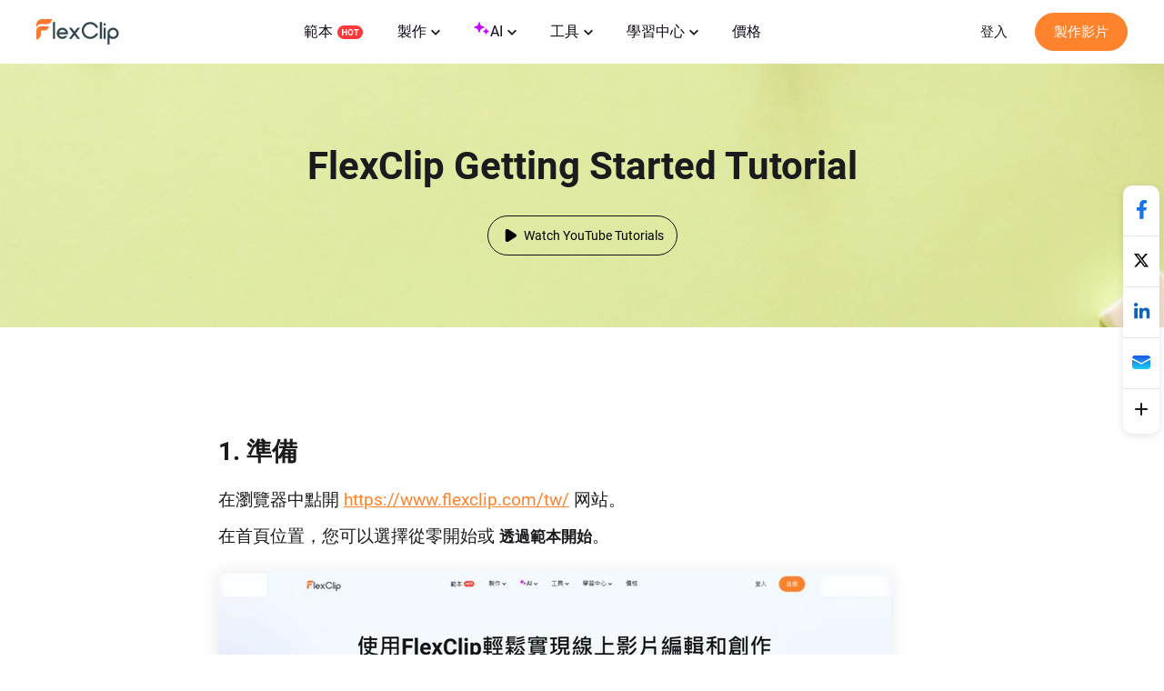

--- FILE ---
content_type: text/html; charset=utf-8
request_url: https://www.flexclip.com/tw/tutorial/get-started.html
body_size: 22456
content:
<!DOCTYPE html>
<html lang="zh-tw" dir="ltr">
<head>
    <meta name="robots" content="noodp,noydir"/>
        <meta name="viewport" content="width=device-width, initial-scale=1.0, maximum-scale=1, user-scalable=no">
            <link rel="manifest" href="/manifest.webmanifest">
        <link rel="preconnect" href="https://resource.flexclip.com">
    <link rel="preload" href="https://resource.flexclip.com/fonts/fonts.css?v=1" as="style">
    <link rel="stylesheet" href="https://resource.flexclip.com/fonts/fonts.css?v=1">
        <link rel="preconnect" href="https://static.flexclip.com/">
    <link rel="dns-prefetch" href="https://static.flexclip.com/">
    <link rel="preconnect" href="https://www.googletagmanager.com/">
    <link rel="dns-prefetch" href="https://www.googletagmanager.com/">
    <link rel="preconnect" href="https://www.google-analytics.com">
    <link rel="dns-prefetch" href="https://www.google-analytics.com">
    <link rel="dns-prefetch" href="https://accounts.google.com">
    <link rel="preconnect" href="https://accounts.google.com">
    <link rel="preconnect" href="https://bat.bing.com/">
    <link rel="dns-prefetch" href="https://bat.bing.com/">
    <link rel="preconnect" href="https://www.rentracks.jp/">
    <link rel="dns-prefetch" href="https://www.rentracks.jp/">
    <link rel="preconnect" href="https://t.webridge.net/">
    <link rel="dns-prefetch" href="https://t.webridge.net/">
    <meta charset="utf-8">
	<meta http-equiv="X-UA-Compatible" content="IE=edge">
	<meta name="keywords" content="flexclip tutorial">
	<meta name="og:title" content="FlexClip Getting Started Tutorial">
	<meta name="og:description" content="Learn how to use the FlexClip video maker with this tutorial for beginners.">
	<meta name="og:image" content="https://resource.flexclip.com/share/current.webp">
	<meta name="og:image:secure_url" content="https://resource.flexclip.com/share/current.webp">
	<meta name="og:url" content="https://www.flexclip.com/tw/tutorial/get-started.html">
	<meta name="twitter:card" content="summary_large_image">
	<meta name="twitter:title" content="FlexClip Getting Started Tutorial">
	<meta name="twitter:description" content="Learn how to use the FlexClip video maker with this tutorial for beginners.">
	<meta name="twitter:image" content="https://resource.flexclip.com/share/current.webp">
	<meta name="viewport" content="width=device-width, initial-scale=1.0">
	<meta property="og:image" content="https://resource.flexclip.com/share/current.webp">
	<meta name="description" content="Learn how to use the FlexClip video maker with this tutorial for beginners.">
	<meta name="generator" content="www.flexclip.com">
	<title>FlexClip Getting Started Tutorial</title>
	<link href="/templates/fujie/favicon.ico" rel="icon" type="image/vnd.microsoft.icon">
<link href="/templates/fujie/css/template.css?6ed2fd" rel="stylesheet" />
<script type="application/json" class="joomla-script-options new">{"system.paths":{"root":"","rootFull":"https://www.flexclip.com/","base":"","baseFull":"https://www.flexclip.com/"},"csrf.token":"e523e085b2b16ffb39f7e59f11905be7"}</script>
	<script src="/media/system/js/core.min.js?83f2c9"></script>
	<script src="/media/fj4-header/js/language.js?v=17675202091"></script>

    
        <script src='https://www.googletagmanager.com/gtag/js?id=G-R5WHLT8DF7' async defer></script>
        <script src='/templates/fujie/js/analytics.js?v=17636227181' defer></script>     
        
        <script>
        window.op = window.op||function(...args){(window.op.q=window.op.q||[]).push(args);};
        window.op('init', {
            clientId: 'fb575844-ebfd-444f-98f5-970efe64456e',
            apiUrl: 'https://analytics.flexclip.com/api',
            trackScreenViews: true,
            trackOutgoingLinks: true,
            trackAttributes: true,
        });
        </script>
        <script src='https://openpanel.dev/op1.js' defer async></script>
             <script>
        !function(f,b,e,v,n,t,s)
        {if(f.fbq)return;n=f.fbq=function(){n.callMethod?
            n.callMethod.apply(n,arguments):n.queue.push(arguments)};
            if(!f._fbq)f._fbq=n;n.push=n;n.loaded=!0;n.version='2.0';
            n.queue=[];t=b.createElement(e);t.async=!0;
            t.src=v;s=b.getElementsByTagName(e)[0];
            s.parentNode.insertBefore(t,s)}(window, document,'script',
            'https://connect.facebook.net/en_US/fbevents.js');
        fbq('init', '1359595609180637');
        fbq('track', 'PageView');
    </script>
    <noscript><img height="1" width="1" style="display:none"
                   src="https://www.facebook.com/tr?id=1359595609180637&ev=PageView&noscript=1"
        /></noscript>
</head>
<body>

<script type="text/javascript">window.fjuser = window.fjuser || {};window.fjuser.info = {"result":false};window.csrf_token = 'e523e085b2b16ffb39f7e59f11905be7';</script><script id="jquery" src="/templates/fujie/js/jquery.min.js?v=17636227181" type="text/javascript"></script>
<script src="/templates/fujie/js/template.js?v=17636227181 " type="text/javascript"></script>
<script async defer src="/web-res/js/ealog.js?v=17625010261"></script>
<div id="ealog_info" api-key="8b4161abf0cc76075682a0c52a34f19f" env="prod" style="display: none"></div>


<!--header-->
<header>
    

<link rel="stylesheet" type="text/css" href="/media/fj4-header/css/header.css?v=17675202091">
<div class="fill"></div>

<div class="menu-bg other-page-menu">
        <div class="menu">
        <!--home-->
        <a class="logo" href="/tw/">
            <img width="91" height="29"  src="https://resource.flexclip.com/pages/header/logo.svg" alt="FlexClip Logo">
        </a>
        <div class="menu-list">
            <!--template-->
            <a class="nav-template" href="/tw/template/">
                範本                <img width="28" height="15"  src="https://resource.flexclip.com/pages/header/hot.svg" alt="FlexClip Logo">
            </a>
            <ul class="web-nav-ul">
                <!--create-->
                <li class="banner-li">
                    <a class="nav-hover" href="/tw/create/" ea_text="Business">
                        製作                        <span>
	<svg class="top-icon" xmlns="http://www.w3.org/2000/svg" xmlns:xlink="http://www.w3.org/1999/xlink" x="0px" y="0px"
		 width="10px" height="7px" viewBox="0 0 10 7" enable-background="new 0 0 10 7" xml:space="preserve">
	 <polygon fill="#17191D" points="5,6.996 4.359,6.355 0,1.996 1.283,0.708 5,4.426 8.717,0.708 10,1.996 5.641,6.355 "/>
	 </svg>
</span>                    </a>
                    <div class="child-menu">
				        <ul class='child-menu-ul'><li class='menu-title'><span>商業類</span></li><li>	<a href="/tw/create/promo-video.html" ea_text="Promo Video">促銷影片</a>
</li><li>	<a href="/tw/create/real-estate-video.html" ea_text="Real Estate Video">房地產影片</a>
</li><li>	<a href="/tw/create/news-video.html" ea_text="News Video">新聞影片</a>
</li><li>	<a href="/tw/create/corporate-video.html" ea_text="Corporate Video">公司影片</a>
</li><li>	<a href="/tw/create/trailer-video.html" ea_text="Trailer Video">預告片</a>
</li><li>	<a href="/tw/create/tutorial-video.html" ea_text="Tutorial Video">教程影片</a>
</li></ul><ul class='child-menu-ul'><li class='menu-title'><span>生活類</span></li><li>	<a href="/tw/create/birthday-video.html" ea_text="Birthday Video">生日影片</a>
</li><li>	<a href="/tw/create/wedding-video.html" ea_text="Wedding Video">婚禮影片</a>
</li><li>	<a href="/tw/create/memorial-video.html" ea_text="Memorial Video">悼念影片</a>
</li><li>	<a href="/tw/create/anniversary-video.html" ea_text="Anniversary Video">周年慶影片</a>
</li><li>	<a href="/tw/create/music-video.html" ea_text="Music Video">音樂影片</a>
</li><li>	<a href="/tw/create/travel-video.html" ea_text="Travel Video">旅行影片</a>
</li></ul><ul class='child-menu-ul'><li class='menu-title'><span>社交媒體</span></li><li>	<a href="/tw/youtube-video.html" ea_text="YouTube Video">YouTube影片</a>
</li><li>	<a href="/tw/facebook-video.html" ea_text="Facebook Video">Facebook影片</a>
</li><li>	<a href="/tw/instagram-video.html" ea_text="Instagram Video">Instagram影片</a>
</li><li>	<a href="/tw/twitter-video.html" ea_text="Twitter Video">Twitter影片</a>
</li><li>	<a href="/tw/create/tiktok-video.html" ea_text="Facebook Cover Video">TikTok影片</a>
</li><li>	<a href="/tw/create/youtube-intro-video.html" ea_text="YouTube Intro Video">YouTube片頭</a>
</li></ul>                    </div>
                </li>

                <li class="banner-li">
                    <a class="nav-hover" href="/tw/ai/" ea_text="Business">
                        <b class="ai-svg">
                            <svg version="1.1" xmlns="http://www.w3.org/2000/svg" xmlns:xlink="http://www.w3.org/1999/xlink" x="0px" y="0px"
                                 width="18px" height="18px" viewBox="0 0 18 18" enable-background="new 0 0 18 18" xml:space="preserve">
                            <path fill="#C907FF" d="M11,8.75c-2.343,0-4.25,1.906-4.25,4.25c0,0.414-0.336,0.75-0.75,0.75S5.25,13.414,5.25,13
                                c0-2.344-1.907-4.25-4.25-4.25C0.586,8.75,0.25,8.414,0.25,8S0.586,7.25,1,7.25c2.343,0,4.25-1.907,4.25-4.25
                                c0-0.414,0.336-0.75,0.75-0.75S6.75,2.586,6.75,3c0,2.343,1.907,4.25,4.25,4.25c0.414,0,0.75,0.336,0.75,0.75S11.414,8.75,11,8.75z
                                 M16,11.75c-0.965,0-1.75-0.785-1.75-1.75c0-0.414-0.336-0.75-0.75-0.75S12.75,9.586,12.75,10c0,0.965-0.785,1.75-1.75,1.75
                                c-0.414,0-0.75,0.336-0.75,0.75s0.336,0.75,0.75,0.75c0.965,0,1.75,0.785,1.75,1.75c0,0.414,0.336,0.75,0.75,0.75
                                s0.75-0.336,0.75-0.75c0-0.965,0.785-1.75,1.75-1.75c0.414,0,0.75-0.336,0.75-0.75S16.414,11.75,16,11.75z"/>
                            </svg>
                        </b>
                        AI                        <span>
	<svg class="top-icon" xmlns="http://www.w3.org/2000/svg" xmlns:xlink="http://www.w3.org/1999/xlink" x="0px" y="0px"
		 width="10px" height="7px" viewBox="0 0 10 7" enable-background="new 0 0 10 7" xml:space="preserve">
	 <polygon fill="#17191D" points="5,6.996 4.359,6.355 0,1.996 1.283,0.708 5,4.426 8.717,0.708 10,1.996 5.641,6.355 "/>
	 </svg>
</span>                    </a>
                    <div class="child-menu">
                        <div class='child-menu-raw-list'><ul class='child-menu-ul child-menu-ai-ul-1'><li class='ai-menu-li menu-title menu-title-image'><img src='https://resource.flexclip.com/pages/header/video.svg' width='20' height='20' loading='lazy' alt='video.svg'/><span>影片</span></li><li class='ai-menu-li' >	<a href="/tw/tools/ai-image-to-video/" ea_text="AI Video Generator">AI圖片轉影片</a>
</li><li class='ai-menu-li' >	<a href="/tw/tools/ai-video-background-remover/" ea_text="AI Video Background Remover">AI影片去背景</a>
</li><li class='ai-menu-li' >	<a href="/tw/tools/ai-video-generator/" ea_text="AI Video Generator">AI影片生成工具</a>
</li><li class='ai-menu-li' >	<a href="/tw/tools/ai-text-to-video/" ea_text="AI Text to Video">AI文字轉影片</a>
</li><li class='ai-menu-li' >	<a href="/tw/tools/auto-subtitle/" ea_text="AI Auto Subtitle">AI自動字幕</a>
</li></ul><ul class='child-menu-ul child-menu-ai-ul-0'><li class='ai-menu-li add-ai-margin-top'>	<a href="/tw/ai/auto-edit/" ea_text="Auto Edit">自動剪輯<span class='h-new'>New</span></a>
</li><li class='ai-menu-li' >	<a href="/tw/tools/product-url-to-video/" ea_text="Product URL To Video">AI 商品連結轉影片</a>
</li><li class='ai-menu-li' >	<a href="/tw/tools/ai-ppt-to-video/" ea_text="AI PPT To Video">AI 演示文稿轉影片</a>
</li><li class='ai-menu-li' >	<a href="/tw/tools/ai-pdf-to-video/" ea_text="AI PDF To Video">AI PDF影片製作</a>
</li><li class='ai-menu-li' >	<a href="/tw/tools/ai-image-to-3d-animation/" ea_text="AI 3D Photo Animation">AI 圖像轉3D動畫</a>
</li></ul><ul class='child-menu-ul child-menu-ai-ul-1'><li class='ai-menu-li menu-title menu-title-image'><img src='https://resource.flexclip.com/pages/header/image.svg' width='20' height='20' loading='lazy' alt='image.svg'/><span>圖片</span></li><li class='ai-menu-li' >	<a href="/tw/tools/ai-image-to-image/" ea_text="AI Image to Image">AI圖生圖</a>
</li><li class='ai-menu-li' >	<a href="/tw/tools/ai-image-generator/" ea_text="AI Image Generator">AI文字生成圖片</a>
</li><li class='ai-menu-li' >	<a href="/tw/tools/remove-background/" ea_text="AI Background Remover">AI圖片去背景</a>
</li><li class='ai-menu-li' >	<a href="/tw/tools/ai-old-photo-restoration/" ea_text="AI Old Photo Restoration">AI老照片修復</a>
</li><li class='ai-menu-li' >	<a href="/tw/tools/ai-object-remover/" ea_text="AI Object Remover">AI物件移除</a>
</li></ul><ul class='child-menu-ul child-menu-ai-ul-0'><li class='ai-menu-li add-ai-margin-top'>	<a href="/tw/tools/ai-headshot-generator/" ea_text="AI Headshot Generator">AI 頭像產生器<span class='h-new'>New</span></a>
</li><li class='ai-menu-li' >	<a href="/tw/tools/ai-photo-editor/" ea_text="AI Photo Editor">AI圖片編輯器</a>
</li><li class='ai-menu-li' >	<a href="/tw/tools/ai-face-swap/" ea_text="AI Face Swap">AI換臉</a>
</li><li class='ai-menu-li' >	<a href="/tw/tools/ai-image-extender/" ea_text="AI Image Extender">AI擴圖</a>
</li><li class='ai-menu-li' >	<a href="/tw/tools/ai-image-upscaler/" ea_text="AI Image Upscaler">AI圖片畫質提升</a>
</li></ul><ul class='child-menu-ul child-menu-ai-ul-2'><li class='ai-menu-li menu-title menu-title-image'><img src='https://resource.flexclip.com/pages/header/audio.svg' width='20' height='20' loading='lazy' alt='audio.svg'/><span>音訊</span></li><li class='ai-menu-li' >	<a href="/tw/tools/ai-voice-cloning/" ea_text="AI Voice Cloning">AI語音克隆</a>
</li><li class='ai-menu-li' >	<a href="/tw/tools/video-to-sound-effects-generator/" ea_text="Video To Sound Effects Generator">影片智能生成AI音效</a>
</li><li class='ai-menu-li' >	<a href="/tw/tools/ai-music-generator/" ea_text="AI Music Generator">AI音樂生成器</a>
</li><li class='ai-menu-li' >	<a href="/tw/tools/ai-sound-effect-generator/" ea_text="AI Sound Effect Generator">AI音效</a>
</li><li class='ai-menu-li' >	<a href="/tw/tools/text-to-speech/" ea_text="AI Text to Speech">AI文字轉語音</a>
</li></ul></div><div class='child-menu-last-ul'> <ul class='child-menu-ul child-menu-ai-ul-3'><li class='ai-menu-li menu-title menu-title-image'><span>支援的AI模型</span></li><li class='ai-menu-li ai-menu-li-bottom'>	<a href="/tw/models/sora-2/" ea_text="Sora 2">Sora 2<span class='h-new'>New</span></a>
</li><li class='ai-menu-li ai-menu-li-bottom'>	<a href="/tw/models/veo-3/" ea_text="Veo 3">Veo 3<span class='h-new'>New</span></a>
</li><li class='ai-menu-li ai-menu-li-bottom'>	<a href="/tw/models/hailuo-ai/" ea_text="Hailuo AI">Hailuo AI</a>
</li><li class='ai-menu-li ai-menu-li-bottom'>	<a href="/tw/models/kling-ai/" ea_text="Kling AI">Kling AI</a>
</li><li class='ai-menu-li ai-menu-li-bottom'>	<a href="/tw/ai/text-to-image/?model=google-nano-banana-pro" ea_text="Nano Banana Pro">Nano Banana Pro<span class='h-new'>New</span></a>
</li><li class='ai-menu-li ai-menu-li-bottom'>	<a href="/tw/ai/text-to-image/?model=google-nano-banana" ea_text="Nano Banana">Nano Banana</a>
</li><li class='ai-menu-li ai-menu-li-bottom'>	<a href="/tw/ai/text-to-image/?model=bytedance-seedream-4" ea_text="Seedream 4.0">Seedream 4.0</a>
</li><li class='ai-menu-li ai-menu-li-bottom'>	<a href="/tw/ai/text-to-image/?model=openai-gpt-image-1" ea_text="GPT-4o">GPT-4o</a>
</li><li class='ai-menu-li ai-menu-li-bottom'>	<a href="/tw/ai/text-to-image/?model=google-imagen-4" ea_text="Imagen 4">Imagen 4</a>
</li><li class='ai-menu-li ai-menu-li-bottom-2'>	<a href="/tw/ai/text-to-image/?model=flux-schnell" ea_text="Flux">Flux</a>
</li><li class='ai-menu-li ai-menu-li-bottom-2'>	<a href="/tw/ai/text-to-image/?model=qwen-image" ea_text="Qwen Image">Qwen Image</a>
</li><li class='ai-menu-li ai-menu-li-bottom-2'>	<a href="/tw/ai/text-to-image/?model=hunyuan" ea_text="Hunyuan">Hunyuan</a>
</li></ul>                    </div>
                </li>
                <!--tools-->
                <li class="banner-li">
                    <a class="nav-hover" href="/tw/tools/" ea_text="Lifestyle">
                        工具                        <span>
	<svg class="top-icon" xmlns="http://www.w3.org/2000/svg" xmlns:xlink="http://www.w3.org/1999/xlink" x="0px" y="0px"
		 width="10px" height="7px" viewBox="0 0 10 7" enable-background="new 0 0 10 7" xml:space="preserve">
	 <polygon fill="#17191D" points="5,6.996 4.359,6.355 0,1.996 1.283,0.708 5,4.426 8.717,0.708 10,1.996 5.641,6.355 "/>
	 </svg>
</span>                    </a>
                    <div class="child-menu">
	                    <ul class='child-menu-ul'><li class='menu-title'><span>影片</span></li><li>	<a href="/tw/tools/compress-video/" ea_text="Video Compressor">影片壓縮器</a>
</li><li>	<a href="/tw/tools/convert-video/" ea_text="Video Converter">影片轉換器</a>
</li><li>	<a href="/tw/tools/trim-video/" ea_text="Video Trimmer">影片剪輯器</a>
</li><li>	<a href="/tw/tools/merge-video/" ea_text="Video Merger">影片合併器</a>
</li><li>	<a href="/tw/tools/video-frame/" ea_text="Frame Video">影片加上邊框</a>
</li><li>	<a href="/tw/tools/reverse-video/" ea_text="Reverse Video">倒轉影片</a>
</li></ul><ul class='child-menu-ul'><li class='add-margin-top'>	<a href="/tw/tools/video-effects/" ea_text="Video Effects">影片效果</a>
</li><li>	<a href="/tw/tools/screen-recorder/" ea_text="Screen Recorder">幕錄製器</a>
</li><li>	<a href="/tw/tools/chroma-key/" ea_text="Chroma Key">色鍵</a>
</li><li>	<a href="/tw/tools/freeze-frame/" ea_text="Freeze Frame">凍結畫面</a>
</li><li>	<a href="/tw/tools/collage-maker/" ea_text="Video Collage">影片拼接</a>
</li><li>	<a href="/tw/tools/speed-curve/" ea_text="Speed Curve">速度曲線</a>
</li></ul><ul class='child-menu-ul'><li class='menu-title'><span>文字</span></li><li>	<a href="/tw/tools/add-text-to-video/" ea_text="Add Text to Video">在影片中加入文字</a>
</li><li>	<a href="/tw/tools/text-animation/" ea_text="Text Animations">文字動畫</a>
</li><li>	<a href="/tw/tools/add-subtitles-to-video/" ea_text="Add Subtitle to Video">在影片中加入字幕</a>
</li><li>	<a href="/tw/tools/add-text-to-gif/" ea_text="Add Text to GIF">在GIF中加入文字</a>
</li><li>	<a href="/tw/tools/video-to-text/" ea_text="Video to Text">影片轉文字</a>
</li><li>	<a href="/tw/tools/audio-to-text/" ea_text="Audio to Text">音訊轉文字</a>
</li></ul><ul class='child-menu-ul'><li class='menu-title'><span>音訊</span></li><li>	<a href="/tw/tools/audio-editor/" ea_text="Audio Editor">音訊編輯器</a>
</li><li>	<a href="/tw/tools/audio-cutter/" ea_text="Audio Cutter">音訊剪輯器</a>
</li><li>	<a href="/tw/tools/audio-converter/" ea_text="Audio Converter">音訊轉換器</a>
</li><li>	<a href="/tw/tools/audio-joiner/" ea_text="Audio Joiner">音訊合併器</a>
</li><li>	<a href="/tw/tools/add-music-to-video/" ea_text="Add Music to Video">在影片中加入音樂</a>
</li><li>	<a href="/tw/tools/ringtone-maker/" ea_text="Ringtone Maker">鈴聲製作器</a>
</li></ul><ul class='child-menu-ul'><li class='menu-title'><span>圖片</span></li><li>	<a href="/tw/slideshow-maker.html" ea_text="Slideshow Maker">幻燈片製作器</a>
</li><li>	<a href="/tw/tools/meme-generator/" ea_text="Meme Generator">Meme製作器</a>
</li><li>	<a href="/tw/tools/gif-maker/" ea_text="GIF Maker">GIF製作器</a>
</li><li>	<a href="/tw/tools/transparent-image-maker/" ea_text="Transparent Image Maker">透明圖片製作器</a>
</li><li>	<a href="/tw/tools/photo-frame/" ea_text="Photo Frame">相片邊框</a>
</li><li>	<a href="/tw/tools/youtube-thumbnail-maker/" ea_text="YouTube Thumbnail Maker">YouTube縮圖製作器</a>
</li></ul>                    </div>
                </li>

                <li class="banner-li">
                    <a class="nav-hover" href="/tw/learn/">
                        學習中心                        <span>
	<svg class="top-icon" xmlns="http://www.w3.org/2000/svg" xmlns:xlink="http://www.w3.org/1999/xlink" x="0px" y="0px"
		 width="10px" height="7px" viewBox="0 0 10 7" enable-background="new 0 0 10 7" xml:space="preserve">
	 <polygon fill="#17191D" points="5,6.996 4.359,6.355 0,1.996 1.283,0.708 5,4.426 8.717,0.708 10,1.996 5.641,6.355 "/>
	 </svg>
</span>                    </a>
                    <div class="child-learn-menu">
		                <div class='child-menu-leave'><ul class='child-menu-ul'><li class='add-align-center learn-color'>	<img decoding='async' fetchPriority='low' src='https://resource.flexclip.com/pages/header/blog.svg' width='23' height='23' alt='Blog' loading='lazy'>
	<a  href="/tw/learn/"  ea_text="Blog">部落格</a>
</li><li class='add-align-center learn-color'>	<img decoding='async' fetchPriority='low' src='https://resource.flexclip.com/pages/header/help.svg' width='23' height='23' alt='Help Center' loading='lazy'>
	<a  href="https://help.flexclip.com/en/"  ea_text="Help Center">幫助中心</a>
</li><li class='add-align-center learn-color'>	<img decoding='async' fetchPriority='low' src='https://resource.flexclip.com/pages/header/contact_us.svg' width='23' height='23' alt='Contact Us' loading='lazy'>
	<a  href="/contact.html"  ea_text="Contact Us">聯繫我們</a>
</li><li class='add-align-center learn-color'>	<img decoding='async' fetchPriority='low' src='https://resource.flexclip.com/pages/header/tutorial.svg' width='23' height='23' alt='Tutorials' loading='lazy'>
	<a  href="/tutorial/get-started.html"  ea_text="Tutorials">基礎教程</a>
</li><li class='add-align-center learn-color'>	<img decoding='async' fetchPriority='low' src='https://resource.flexclip.com/pages/header/video_tutorials.svg' width='23' height='23' alt='Video Tutorials' loading='lazy'>
	<a  href="https://www.youtube.com/playlist?list=PLCXxUTiTuYwsxU9xUhCk4IEmiO7NaKG-q" target='_blank' ea_text="Video Tutorials">影片教程</a>
</li></ul></div>                    </div>
                </li>

                <li class="banner-li">
                    <a class="nav-hover" class="nav_pricing" href="/tw/pricing.html" >價格</a>
                </li>
                <!--...-->
                <li class="more-li">
                    <div class="more-svg">
                        <img width="24" height="24"  src="https://resource.flexclip.com/pages/header/more.svg" alt="FlexClip Logo">
                    </div>

                    <div class="mobile-menu">
                        <ul class="mobile-nav-ul">
                        </ul>
                        <ul class="now-mobile-list">
                        </ul>
                    </div>
                </li>
            </ul>
                        <div class="header-more">
                <span>
                    <svg xmlns="http://www.w3.org/2000/svg" width="24" height="24" viewBox="0 0 24 24"><path fill="currentColor" fill-rule="evenodd" d="M5.75 5.25h12.5a.75.75 0 1 1 0 1.5H5.75a.75.75 0 0 1 0-1.5zm0 6h12.5a.75.75 0 1 1 0 1.5H5.75a.75.75 0 1 1 0-1.5zm0 6h12.5a.75.75 0 1 1 0 1.5H5.75a.75.75 0 1 1 0-1.5z"></path></svg>
                </span>
            </div>
        </div>
        <div class="login-btn">
                    </div>
        <div class="mobile-menu-list">
            <div class="mobile-menu">
                <ul class="mobile-nav-ul">
                </ul>
                <ul class="now-mobile-list">
                </ul>
            </div>
        </div>
    </div>
</div>
<script  src="/media/fj4-header/js/header.js?v=17675202091"></script>
</header>

            <link rel="stylesheet" href="/app/login/button/assets/index.css?v=17687927801">
<div id="loginV1Button"></div>
<script src="/web-res/js/login-btn.js?v=17676880411"></script><script type="module" crossorigin src="/app/login/button/assets/index.js?v=17687927791"></script>
<script>
    window.loginLanguage = {};
    if(!window.fj){
        window.fj = {};
    }
    window.fj.loginLink = {"profile":"\/tw\/profile.html","start":"\/tutorial\/get-started.html","editor":"\/tw\/editor\/","login":"\/tw\/login","app":"\/tw\/component\/app\/?view=app"};
    window.language_tag = "tw";
    window.user_limited_time_coupon_info = null;
</script>
<script src="https://accounts.google.com/gsi/client" async defer></script>

    
<div id="loginRoot"></div>
<link rel="stylesheet" href="/app/login/login-panel/static/2.1.9.4/css/index.css?v=17669736461">
<script type="module" crossorigin src="/app/login/login-panel/static/2.1.9.4/js/index.js?v=17669736471"></script>


<script>
    !function () {
        if(!window.fj) {
            window.fj = {}
        }
        window.fj.currentPlan = {"period":"","last4":"","package":"free","currency_symbol":""};

        if (!(typeof window.localLanguage === 'object')) {
            window.localLanguage = {};
        }
        window.localLanguage.SUB = {};
    }();
</script>

<link rel="stylesheet" href="/app/subscription/static/1.9.7.0.3/css/index.css?v=17675071321">
<div id="subscribeRoot"></div>
<script src="/web-res/js/fj4-subscription.js?v=17676880411"></script>
<script type="module" crossorigin src="/app/subscription/static/1.9.7.0.3/js/index.js"></script>


<!--main-->
<main id="main">
    <link href="/media/tutorials/css/tutorial.css?v=17503163031" rel="stylesheet">
<div class="page-tutorial">
    <div class="tu_bg">
        <div class="tu_ban">
            <h1>FlexClip Getting Started Tutorial</h1>
            <div onclick="jumpToYoutube('tw')" class="page-youtube-text" ><svg version="1.1"  xmlns="http://www.w3.org/2000/svg" xmlns:xlink="http://www.w3.org/1999/xlink" x="0px" y="0px"
                                                                                                           width="20px" height="20px" viewBox="0 0 20 20" enable-background="new 0 0 20 20" xml:space="preserve">
<path  fill-rule="evenodd" clip-rule="evenodd" d="M16.036,11.696L7.81,16.838c-0.937,0.585-2.171,0.301-2.756-0.636
	c-0.199-0.318-0.304-0.685-0.304-1.06V4.858c0-1.105,0.895-2,2-2c0.375,0,0.742,0.105,1.06,0.304l8.226,5.142
	c0.937,0.585,1.221,1.819,0.636,2.756C16.511,11.318,16.294,11.535,16.036,11.696z"/>
</svg><span>Watch YouTube Tutorials</span></div>
        </div>
    </div>
    <div class="tu_rigth_ctn">
        <h2>Guideline</h2>
        <ul>
                        <li onclick="goAnchor('準備')"><a href="javascript:void(0)">準備</a></li>
                        <li onclick="goAnchor('選擇範本')"><a href="javascript:void(0)">選擇範本</a></li>
                        <li onclick="goAnchor('添加媒體檔案')"><a href="javascript:void(0)">添加媒體檔案</a></li>
                        <li onclick="goAnchor('時間線簡介')"><a href="javascript:void(0)">時間線簡介</a></li>
                        <li onclick="goAnchor('編輯影片')"><a href="javascript:void(0)">編輯影片</a></li>
                        <li onclick="goAnchor('圖像編輯')"><a href="javascript:void(0)">圖像編輯</a></li>
                        <li onclick="goAnchor('畫中畫')"><a href="javascript:void(0)">畫中畫</a></li>
                        <li onclick="goAnchor('文字')"><a href="javascript:void(0)">文字</a></li>
                        <li onclick="goAnchor('轉場')"><a href="javascript:void(0)">轉場</a></li>
                        <li onclick="goAnchor('元素')"><a href="javascript:void(0)">元素</a></li>
                        <li onclick="goAnchor('特效')"><a href="javascript:void(0)">特效</a></li>
                        <li onclick="goAnchor('音訊')"><a href="javascript:void(0)">音訊</a></li>
                        <li onclick="goAnchor('ai_工具')"><a href="javascript:void(0)">AI 工具</a></li>
                        <li onclick="goAnchor('浮水印')"><a href="javascript:void(0)">浮水印</a></li>
                        <li onclick="goAnchor('輸出')"><a href="javascript:void(0)">輸出</a></li>
                        <li onclick="goAnchor('高級功能')"><a href="javascript:void(0)">高級功能</a></li>
                    </ul>
        <div class="btn" style="display: none"><a href="#">Make a video now!<span></span></a></div>
    </div>
    <div class="ctn_800 padding_top_btm_120 tutorial">
        <div class='paragraph'><div id='準備'></div><h3>1. 準備</h3><p>在瀏覽器中點開 <a href='https://www.flexclip.com/tw/' target='_blank'>https://www.flexclip.com/tw/</a> 网站。</p><p> 在首頁位置，您可以選擇從零開始或 <strong>透過範本開始</strong>。</p><img loading="lazy" src="https://resource.flexclip.com/pages/tutorial/timeline-tw/front-page.webp?v=1.0.0.0" alt="front page"></div><div class='paragraph'><div id='選擇範本'></div><h3>2. 選擇範本</h3><p>為了讓影片製作更加便捷，您可以先在 <a href='https://www.flexclip.com/tw/template/' target='_blank'>範本頁</a> 選擇一個範本進行創作，選中的範本可以在 <a href='https://www.flexclip.com/tw/editor/app?ratio=landscape' target='_blank'>編輯頁</a> 隨意編輯。若您有需要，在搜尋框中輸入關鍵字即可找到所需的範本。</p><img loading="lazy" src="https://resource.flexclip.com/pages/tutorial/timeline-tw/template-page.webp?v=1.0.0.0" alt="template page"></div><div class='paragraph'><div id='添加媒體檔案'></div><h3>3. 添加媒體檔案</h3><h4>3.1 本地檔案</h4><p>若要使用您自己的檔案，請點擊側邊欄上的 <strong>媒體</strong>，然後點擊<strong>上傳檔案</strong>按鈕，從您的電腦中選擇影片剪輯、圖像和音樂檔案。</p><p>點擊<strong>上傳檔案</strong>按鈕旁邊的箭頭圖示，您可以選擇從電腦、手機、Google Drive、Google Photos、One Drive 和 Dropbox 上傳檔案。</p><img loading="lazy" src="https://resource.flexclip.com/pages/tutorial/timeline-tw/media.webp?v=1.0.0.0" alt="media"><h4>3.2 素材庫媒體</h4><p>點擊側邊欄的<strong>影片</strong>和<strong>圖片</strong>，在搜尋框中輸入關鍵字，即可找到豐富的影片和圖片素材來進行創作。</p><img loading="lazy" src="https://resource.flexclip.com/pages/tutorial/timeline-tw/video-photo.webp?v=1.0.0.0" alt="video photo"><h4>3.3 錄製</h4><p>在 FlexClip 內錄製您的聲音或錄製螢幕/攝像頭並非一件難事。</p><p>在錄製下拉選單中找到您需要的工具，點擊其中一個選項，只需按照步驟操作，您就能夠得到所需的輸出結果。</p><img loading="lazy" src="https://resource.flexclip.com/pages/tutorial/timeline-tw/record.webp?v=1.0.0.0" alt="record"></div><div class='paragraph'><div id='時間線簡介'></div><h3>4. 時間線簡介</h3><p>一支完整的影片由多個場景組合而成。</p><p>在時間線上，您可以點擊 [+] 圖示新增一個空白場景。</p><p>在時間線上方，您可以點擊<strong>編輯</strong>選項，例如<strong>時間軸、添加場景、分割、裁剪、複製和刪除</strong>等。</p><img loading="lazy" src="https://resource.flexclip.com/pages/tutorial/timeline-tw/edit-timeline.webp?v=1.0.0.0" alt="edit timeline"><p>點擊<strong>分割</strong>按鈕，可將一個場景切成兩部分，而<strong>裁剪</strong>工具則能讓您從影片剪輯中挑選某個部分。</p><p>拖曳播放頭（垂直線）可定位預覽起始點，拖曳場景邊緣則能延長或縮短其播放時間長度。</p><p>點擊<strong>時間線</strong>按鈕會進入新視窗，提供詳細的時間線模式，讓您能夠自由編輯多個圖或音訊層。</p><img loading="lazy" src="https://resource.flexclip.com/pages/tutorial/timeline-tw/timeline-window.webp?v=1.0.0.0" alt="timeline-window"></div><div class='paragraph'><div id='編輯影片'></div><h3>5. 編輯影片</h3><p>點擊時間軸中的影片場景，即可進入畫布以便更細緻地編輯。工具列涵蓋許多編輯功能，包含<strong>時長、縮放、AI(綠幕）、編輯、音訊設定、旋轉、翻轉、速度</strong>和<strong>删除</strong>。</p><img loading="lazy" src="https://resource.flexclip.com/pages/tutorial/timeline-tw/edit-video.webp?v=1.0.0.0" alt="edit video"><h4>5.1 濾鏡</h4><p>您的原創影片不夠酷炫？沒關係！FlexClip 還有各種濾鏡助你一臂之力。</p><p>點擊編輯，於左側找到<strong>濾鏡</strong>選項，選擇合適的風格來裝點您的影片，同時您還可以自由調整效果強度值。</p><img loading="lazy" src="https://resource.flexclip.com/pages/tutorial/timeline-tw/add-filter.webp?v=1.0.0.0" alt="add filter"><h4>5.2 調整</h4><p>如果您的影片有任何光線問題，不用擔心，<strong>調整</strong>功能（即調色）能幫上忙。點擊編輯，切換至<strong>调整</strong>。隨即您就可以自訂數值，獲得更理想的影片效果。</p><img loading="lazy" src="https://resource.flexclip.com/pages/tutorial/timeline-tw/color-grading.webp?v=1.0.0.0" alt="color grading"><h4>5.3 速度</h4><p>速度功能分為<strong>正常速度</strong>（0.2 倍至 8 倍）和<a href='https://help.flexclip.com/en/articles/8315222-how-to-use-the-curve-speed-tool' target='_blank'>曲線速度</a>（0.1 倍至 8 倍）。搭配“曲線速度”功能使用，您可以更靈活地調整影片的速度。</p><img loading="lazy" src="https://resource.flexclip.com/pages/tutorial/timeline-tw/speed.webp?v=1.0.0.0" alt="speed"><h4>5.4 綠幕</h4><p>您可能會突發奇想刪除影片的背景層，而對FlexClip來說簡直輕而易舉！</p><p>找到 AI 標識下的<a href='https://www.flexclip.com/tw/tools/chroma-key/' target='_blank'>綠幕</a>按钮，隨後從影片中選擇一種顏色，或從 3 種預設顏色中選擇。</p><img loading="lazy" src="https://resource.flexclip.com/pages/tutorial/timeline-tw/chroma-key.webp?v=1.0.0.0" alt="chroma key"><p>選擇顏色後，您可以調整顏色強度，此數值影響到所移除顏色的具體範圍以及程度。</p><img loading="lazy" src="https://resource.flexclip.com/pages/tutorial/timeline-tw/chroma-key-detail.webp?v=1.0.0.0" alt="chroma key detail"></div><div class='paragraph'><div id='圖像編輯'></div><h3>6. 圖像編輯</h3><p>使用圖片場景，您可以點擊畫布，并選擇<strong>時長、縮放、AI、編輯、旋轉、翻轉、圖內動畫和刪除</strong>等工具，對圖片進行適當地編輯。</p><img loading="lazy" src="https://resource.flexclip.com/pages/tutorial/timeline-tw/edit-photo.webp?v=1.0.0.0" alt="edit photo"><p>點擊<strong>圖內動畫</strong>按鈕，即可選擇並套用合適的動畫特效，讓圖片更加栩栩如生。</p><img loading="lazy" src="https://resource.flexclip.com/pages/tutorial/timeline-tw/photo-animation.webp?v=1.0.0.0" alt="photo animation"></div><div class='paragraph'><div id='畫中畫'></div><h3>7. 畫中畫</h3><p>您可能需要在一個場景中添加多個圖層，並同時運用它們，這時，“畫中畫”功能無疑成為了您的得力助手！</p><p>點擊某個媒體檔案左下角的<strong>加為圖層</strong>按鈕，將其成功添加為圖層，即<strong>畫中畫</strong>。</p><img loading="lazy" src="https://resource.flexclip.com/pages/tutorial/timeline-tw/picture-in-picture-new.webp?v=1.0.0.0" alt="picture in picture new"><h4>7.1 一鍵去背</h4><p>如果您不滿意圖像背景，或單純想用更好的背景替換它，不妨嘗試一下 <strong>AI 一鍵去背功能</strong>。僅需點擊一下，即可瞬間移除不想要的背景，獲得一張乾淨透明的圖像，以便後續編輯或設計使用。 <em>（注意：這項功能僅用於圖像圖層。）</em></p><p>添加圖像圖層後，點擊 <strong>AI</strong> 並選擇 <strong>AI 圖片背景移除</strong>。在幾秒後，即可獲得一張透明圖像。您可直接下載，也可以點擊<strong>應用</strong>返回至編輯頁面，添加更多自訂設定。</p><img loading="lazy" src="https://resource.flexclip.com/pages/tutorial/timeline-tw/remove-background.webp?v=1.0.0.0" alt="remove background"><h4>7.2 邊框與陰影</h4><p>點開<strong>邊框</strong>選項，您可透過拖拽白色圓點調整邊框的寬度和圓角，您也能隨意調整邊框的顏色。</p><img loading="lazy" src="https://resource.flexclip.com/pages/tutorial/timeline-tw/edit-border.webp?v=1.0.0.0" alt="edit border"><p>點開<strong>陰影</strong>選項，您便能輕鬆調整陰影效果，例如顏色、模糊、透明度、偏移與方向。</p><img loading="lazy" src="https://resource.flexclip.com/pages/tutorial/timeline-tw/edit-shadow.webp?v=1.0.0.0" alt="edit shadow"></div><div class='paragraph'><div id='文字'></div><h3>8. 文字</h3><p>您可以從精選的文字動畫特輯中選擇合適的來修飾影片。</p><h4>8.1 添加文字</h4><p>點擊側邊欄的<strong>文字</strong>選項，您可以找到許多已經預製好的文字範例：<strong>簡單文字、現代標題、Logo遮罩、社交媒體</strong>和其他更多風格。如果您有需要，可以選擇並添加一個合適的示例。</p><img loading="lazy" src="https://resource.flexclip.com/pages/tutorial/timeline-tw/add-text.webp?v=1.0.0.0" alt="add text"><h4>8.2 編輯文字</h4><p>雙擊文本方塊即可自由輸入文字。您可以透過拖動文本邊框，點擊 [—] 和 [+] 鍵，或者是點擊字型大小圖示，直接調整合適的文字大小。</p><p>若想對文字進行更多自訂設定，點擊任意文本框內容，就能在畫布頂端看見文本編輯面板——您能調整字體、顏色、格式、字號、背景顏色、動畫、文字風格，甚至還能點擊 AI 按鈕轉換至<a href='https://www.flexclip.com/tw/tools/text-to-speech/' target='_blank'>文字轉語音 </a>。</p><p>另外，若您有高級帳戶，還能上傳自己的字體。</p><img loading="lazy" src="https://resource.flexclip.com/pages/tutorial/timeline-tw/edit-text.webp?v=1.0.0.0" alt="edit text"><h4>8.3 文字風格</h4><p>點擊<strong>文字風格</strong>按鈕，您可以在左側找到不同選項，每一個都能為您的文字帶來獨特的視覺體驗。</p><p>選擇並應用您偏好的風格後，可透過拖動滑塊改變其顏色，或者是進行一些微調。</p><img loading="lazy" src="https://resource.flexclip.com/pages/tutorial/timeline-tw/text-style.webp?v=1.0.0.0" alt="text style"><h4>8.4 文字運動</h4><p>點擊<strong>動畫</strong>按鈕，您就可以在左側為您的文字選擇合適的動畫，包括預設和單獨的的入場、出場動畫。</p><p>點擊其中的選項即可預覽效果。您可以選擇按字元或者單詞來“移動”文本，隨意選擇一個合適的效果，讓您的文本與影片完美搭配！</p><img loading="lazy" src="https://resource.flexclip.com/pages/tutorial/timeline-tw/text-motion.webp?v=1.0.0.0" alt="text motion"><h4>8.5 文字遮罩</h4><p>點擊文字風格 > 建立文字遮罩 > 瀏覽，隨即選擇合適的影片或圖像填充文本，隨後您就可以按照需求自定義<a href='https://help.flexclip.com/en/articles/9234353-text-mask-supported-formats-operating-guidelines' target='_blank'>文字遮罩</a>了！</p><img loading="lazy" src="https://resource.flexclip.com/pages/tutorial/timeline-tw/add-text-mask.webp?v=1.0.0.0" alt="add text mask"><img loading="lazy" src="https://resource.flexclip.com/pages/tutorial/timeline-tw/edit-text-mask.webp?v=1.0.0.0" alt="edit text mask"></div><div class='paragraph'><div id='transition'></div><h3>9. 轉場</h3><p>為了讓兩個場景能夠能絲滑地融合，需要在他們之間添加一個合適的轉場特效。</p><p>點擊兩場景之間的<strong>轉場</strong>按鈕，隨即畫布左側將顯示轉場效果。您可以在第一行找到類別，然後輕鬆找到並應用您喜歡的效果。</p><img loading="lazy" src="https://resource.flexclip.com/pages/tutorial/timeline-tw/add-transition.webp?v=1.0.0.0" alt="add transition"><p>接著，可依據具體需求自訂時長、方向、速度又或是音效以作具體使用。您甚至能對一些效果進行任意換色。</p><img loading="lazy" src="https://resource.flexclip.com/pages/tutorial/timeline-tw/edit-transition.webp?v=1.0.0.0" alt="edit transition"></div><div class='paragraph'><div id='元素'></div><h3>10. 元素</h3><h4>10.1 普通元素</h4><p>從大量元素中選擇並使用它們，為您的影片增添亮點。</p><p>點擊側邊欄上的<strong>元素</strong>選項，您可以輸入關鍵字來搜尋您需要的設計，比如箭頭、泡泡、形狀、表情等。</p><img loading="lazy" src="https://resource.flexclip.com/pages/tutorial/timeline-tw/ordinary-elements.webp?v=1.0.0.0" alt="ordinary elements"><p>為了讓您選中的元素更具靈活性，請點擊螢幕最上方的<strong>動畫</strong>按鈕，為其應用合適的動畫，使它更加生動吧！</p><img loading="lazy" src="https://resource.flexclip.com/pages/tutorial/timeline-tw/element-animation.webp?v=1.0.0.0" alt="element animation"><h4>10.2 相框與遮罩</h4><p>從[相框]與[遮罩]中選擇一個形狀，並將其添加到畫布。將圖片或影片拖放到遮罩/相框中，它就能變為相同的形狀了。</p><img loading="lazy" src="https://resource.flexclip.com/pages/tutorial/timeline-tw/mask-frame.webp?v=1.0.0.0" alt="mask frame"><h4>10.3 GIPHY 贴纸和 GIF</h4><p>想給你的影片增添更多趣味嗎？那就千萬別錯過我們有趣的 GIF 設計！在右上角輸入關鍵字，即可獲得專屬 GIF 搜尋結果，來方便你找到所需的 GIF。</p><img loading="lazy" src="https://resource.flexclip.com/pages/tutorial/timeline-tw/gif-design.webp?v=1.0.0.0" alt="gif design"></div><div class='paragraph'><div id='特效'></div><h3>11. 特效</h3><p>為了使您的影片更有吸引力，您可以選擇並應用合適的特效來裝飾場景。</p><p>點擊側邊欄上的<strong>特效</strong>選項，您可以找到各種不同風格的預製設計，包括筆刷、金色、電影、鏡頭閃光等。選擇並應用您喜歡的特效，靜待奇跡發生！</p><p>除此之外，您還可以點擊畫布右上方角落的<strong>紫色图标</strong>，更加細緻地編輯您所運用的特效！</p><img loading="lazy" src="https://resource.flexclip.com/pages/tutorial/timeline-tw/overlay-effects.webp?v=1.0.0.0" alt="overlay effects"></div><div class='paragraph'><div id='音訊'></div><h3>12. 音訊</h3><h4>12.1 添加音訊</h4><p>下一步就是為您的影片添加合適的音訊，為其增添氛圍感！</p><p>你可以選擇從<strong>媒體</strong>上傳本地音樂檔案，點擊時間線上的音軌直接上傳，或在<strong>音訊</strong>庫中搜尋合適的資源。</p><p>點擊側邊欄的<strong>音訊</strong>，輸入關鍵字即可搜尋所需的音樂或音效。點擊 [+] 按鈕即可將其添加到時間線進行詳細編輯。</p><p>擁有這款<a href='https://www.flexclip.com/tw/tools/ai-music-generator/' target='_blank'> AI 音樂生成器</a>工具，您就能輕鬆製作屬於自己的音樂與歌曲了。</p><img loading="lazy" src="https://resource.flexclip.com/pages/tutorial/timeline-tw/add-music.webp?v=1.0.0.0" alt="add music"><h4>12.2 編輯音訊</h4><p>您可以按照您的需求任意添加多種音樂。</p><p>在時間線頂部，您能找到大量的音訊編輯選項，來完善您的語音——調整strong>音量</strong>以獲得完美的音訊平衡；應用<strong>淡入/淡出</strong>效果實現聲音的平滑過渡；更改<strong>速度</strong>以獲得獨具創意的效果或調整音訊時長；<strong>音訊降噪</strong>或從音訊中<strong>移除人聲</strong>；輕鬆<strong>分割、裁剪、複製</strong>或刪除音訊片段；<strong>連結</strong>音訊與畫面，使音畫同步。</p><img loading="lazy" src="https://resource.flexclip.com/pages/tutorial/timeline-tw/edit-music.webp?v=1.0.0.0" alt="edit music"></div><div class='paragraph'><div id='ai_工具'></div><h3>13. AI 工具</h3><p>現如今，利用 AI 製作精彩影片已成為熱門趨勢，而 FlexClip 也準備了豐富的 AI 工具。趕緊來體驗吧！</p><img loading="lazy" src="https://resource.flexclip.com/pages/tutorial/timeline-tw/ai-tools.webp?v=1.0.0.0" alt="ai tools"><h4>13.1 AI 影片工具</h4><p>我們提供了豐富多樣的 AI 影片工具，協助您輕鬆製作高質量影片內容。以下是每一款工具的使用方法：</p><p><a href='https://www.flexclip.com/tw/ai/text-to-full-video/' target='_blank'>AI 影片生成器</a>：將您的腳本與靈感自動轉換為完整影片，完美搭配視覺效果、字幕甚至是背景音。</p><p><a href='https://www.flexclip.com/tw/tools/auto-subtitle/' target='_blank'>自動字幕生成器</a>：自動為您的影片生成準確字幕，省去手動轉錄的時間，提高影片的可訪性。</p><p><a href='https://www.flexclip.com/tw/tools/ai-image-to-3d-animation/' target='_blank'>AI 圖像轉 3D 動畫</a>：將靜止圖像轉換為動態的 3D 動畫，使其煥發生機——完美適用於那些吸睛的開場影片或社媒貼文。</p><p><a href='https://www.flexclip.com/tw/tools/ai-video-script/' target='_blank'>AI 生成影片腳本</a>：需要協助構思想說的內容？這款工具能依據您提供的主題和關鍵字，協助您生成專業且吸睛的影片腳本！</p><p>您可以選擇先使用 AI 生成影片腳本開始創作，隨後透過 AI 影片生成器，將腳本轉換為帶字幕的完整影片。</p><img loading="lazy" src="https://resource.flexclip.com/pages/tutorial/timeline-tw/ai-tools-for-video.webp?v=1.0.0.0" alt="ai tools for video"><h4>13.2 AI 圖像工具</h4><p>使用我們強大的 AI 工具輕鬆提升圖像品質！</p><p>使用<a href='https://www.flexclip.com/tw/tools/ai-image-to-image/' target='_blank'> AI 圖生圖</a>將您的照片變為驚歎的藝術作品，或透過<a href='https://www.flexclip.com/tw/ai/text-to-image/' target='_blank'> AI 文字生成圖片</a>將文字轉化為具有吸引力的視覺圖像。</p><p>透過<a href='https://www.flexclip.com/tw/tools/ai-old-photo-restoration/' target='_blank'> AI 老照片修復</a>讓陳舊的記憶換發全新活力，或是使用<a href='https://www.flexclip.com/tw/tools/ai-object-remover/' target='_blank'> AI 物件移除</a>將不想要的元素除去。</p><p>想收穫一些趣味嗎？不妨試試<a href='https://www.flexclip.com/tw/ai/face-swap/' target='_blank'> AI 換臉</a>工具，把照片中的面部全部替換掉，或者用<a href='https://www.flexclip.com/tw/ai/clothes-changer/' target='_blank'> AI 換裝</a>功能改變穿搭風格。</p><p>您可使用<a href='https://www.flexclip.com/tw/tools/ai-image-extender/' target='_blank'> AI 擴圖</a>功能擴展照片背景、透過 <a href='https://www.flexclip.com/tw/tools/ai-image-upscaler/' target='_blank'>AI 圖片畫質提升</a>來提高解析度，還能使用<a href='https://www.flexclip.com/tw/tools/ai-photo-colorizer/' target='_blank'>AI 照片上色</a>為黑白照增添活力亮色。</p><p>您甚至能在 <a href='https://www.flexclip.com/tw/tools/remove-background/' target='_blank'>AI 圖片去背景</a>的幫助下瞬間去除那些分散注意力的背景。</p><p>不論您的目的是什麼，這些 AI 工具都能輕鬆簡便地將平平無奇的照片轉變為非凡的傑作！</p><img loading="lazy" src="https://resource.flexclip.com/pages/tutorial/timeline-tw/ai-tools-for-image.webp?v=1.0.0.0" alt="ai tools for image"><h4>13.3 AI 音訊工具</h4><p>搭配我們的 <a href='https://www.flexclip.com/tw/tools/text-to-speech/' target='_blank'>AI 文字轉語音</a>工具，您能輕鬆將任意文字轉換為聽起來十分自然的 AI 語音。而使用 <a href='https://www.flexclip.com/tw/ai/music-generator/' target='_blank'>AI 音樂生成器</a>和<a href='https://www.flexclip.com/tw/ai/music-generator/?tab_type=sfx' target='_blank'> AI 音效</a>工具，您還能通過文本提示和音訊樣本輕鬆製作令人驚歎的音樂、歌曲和音效。</p><img loading="lazy" src="https://resource.flexclip.com/pages/tutorial/timeline-tw/ai-tools-for-audio.webp?v=1.0.0.0" alt="ai tools for audio"><h4>13.4 AI 翻譯器</h4><p>在工具中點擊<a href='https://www.flexclip.com/tw/tools/ai-video-translator/' target='_blank'> AI 翻譯器</a>按鈕。您可以選擇在幾秒鐘內將影片專案中的文字翻譯成其他語言、將音訊翻譯成文字或將音訊翻譯成音訊。</p><img loading="lazy" src="https://resource.flexclip.com/pages/tutorial/timeline-tw/ai-translator.webp?v=1.0.0.0" alt="ai translator"></div><div class='paragraph'><div id='浮水印'></div><h3>14. 浮水印</h3><p>您可能還需要添加浮水印來保護版權，或在影片中分享公司品牌。</p><p>點擊<strong>工具</strong>并向下滾動，您就可以找到<strong>浮水印</strong>的選項。</p><img loading="lazy" src="https://resource.flexclip.com/pages/tutorial/timeline-tw/branding.webp?v=1.0.0.0" alt="branding"><h4>14.1 文字浮水印</h4><p>輸入您的浮水印名，即可自由更改文字顏色、位置、字體、字體和透明度。</p><img loading="lazy" src="https://resource.flexclip.com/pages/tutorial/timeline-tw/text-branding.webp?v=1.0.0.0" alt="text branding"><h4>14.2 圖片浮水印</h4><p>從您的電腦中上傳一張 <strong>JPG</strong> 或 <strong>PNG</strong> 格式的圖片，隨後適當調整它的位置、大小和透明度。</p><img loading="lazy" src="https://resource.flexclip.com/pages/tutorial/timeline-tw/photo-branding.webp?v=1.0.0.0" alt="photo branding"></div><div class='paragraph'><div id='輸出'></div><h3>15. 輸出</h3><p>當您製作好影片後，點擊<strong>輸出</strong>按鈕下載<strong>影片、GIF 或是仅音頻</strong>檔案。</p><img loading="lazy" src="https://resource.flexclip.com/pages/tutorial/timeline-tw/export.webp?v=1.0.0.0" alt="export"><h4>15.1 輸出影片</h4><p>您可以選擇畫質為 480p、720p、1080p 以及 4K 的影片並下載，停留在“輸出”頁能夠使下載速度更快。</p><h4>15.2 输出 GIF</h4><p>如果選擇下載<strong>GIF</strong>格式，您可以選擇合適的解析度和幀速率來滿足需求。</p><h4>15.3 輸出音頻</h4><p>如果您想要單獨輸出背景音樂，點擊<strong>輸出</strong>並選擇音頻，就可以在幾秒內得到一個 MP3 格式的檔案。</p></div><div class='paragraph'><div id='高級功能'></div><h3>16. 高級功能</h3><h4>16.1 比例、撤銷、重做以及全螢幕預覽</h4><img loading="lazy" src="https://resource.flexclip.com/pages/tutorial/timeline-tw/advanced-features.webp?v=1.0.0.0" alt="advanced features"><p>點擊<strong>比例</strong>按鈕並選擇適合不同平臺的影片比例，包括 16:9、9:16、1:1、21:9 以及 4：5 的比例。</p><p>點擊<strong>未命名</strong>按鈕來為影片命名。</p><p>點擊畫布左上角的<img loading="lazy" src='https://resource.flexclip.com/pages/tutorial/timeline/undo.webp' alt="undo">按鈕，或直接按下 Ctrl-Z 也可撤銷上一操作；點擊畫布左上角的<img loading="lazy" src='https://resource.flexclip.com/pages/tutorial/timeline/redo.webp' alt="undo">按鈕，或直接按下 Ctrl-Y 可快速重做上一操作。提示：在 Mac 上，請將 Ctrl 鍵替換為 Command鍵。</p><p>點擊<strong>全螢幕預覽</strong>按鈕，便能以更好的視圖預覽您的影片了。</p><h4>16.2 對齊多個對象</h4><p>點擊畫布，移動滑鼠選取所有元素，隨即點擊<strong>配置</strong>按鈕，按照想要的方式對齊所有元素！</p><img loading="lazy" src="https://resource.flexclip.com/pages/tutorial/timeline-tw/align-elements.webp?v=1.0.0.0" alt="align elements"><h4>16.3 雲端空間</h4><p>您能夠透過打開<strong>媒體</strong>，在右上角找到<strong>雲端空間</strong>按鈕。這個功能適用於所有專業版帳號，您可以在 FlexClip 上傳自己的影片、音樂和圖片檔案，並將它們進行線上保存，以防數據遺失。此外，這些儲存的檔案也能在您進行影片編輯的時候使用。</p><img loading="lazy" src="https://resource.flexclip.com/pages/tutorial/timeline-tw/cloud-storage.webp?v=1.0.0.0" alt="cloud storage"><p>您可以在<strong>首頁</strong>找到<strong>雲端空間、最愛以及範本</strong>！</p><img loading="lazy" src="https://resource.flexclip.com/pages/tutorial/timeline-tw/home.webp?v=1.0.0.0" alt="home"><h4>16.4 我的範本</h4><p>製作自己的範本真的很方便！</p><p>方法 1：將游標懸停在模板縮圖上，點擊右上角的“收藏”圖示，即可將其標記為您的<strong>最愛</strong>，所有收藏的範本皆可在首頁查看。</p><img loading="lazy" src="https://resource.flexclip.com/pages/tutorial/timeline-tw/favorites.webp?v=1.0.0.0" alt="favorites"><p>方法 2：在完成影片的製作後，點擊<strong我的範本</strong> > <strong>存為範本</strong>，即可將影片保存為範本，以便後續的編輯使用。點擊主頁 > 專案 > 您的範本，您就能找到你保存下的所有範本啦！</p><img loading="lazy" src="https://resource.flexclip.com/pages/tutorial/timeline-tw/save-template.webp?v=1.0.0.0" alt="save template"><h4>16.5 Giphy 文字</h4><p>點擊側邊欄的<strong>工具</strong>按鈕，下拉找到 <strong>Giphy 文字</strong>選項。</p><p>點擊該選項，隨後在搜尋框內輸入一個單詞，就會出現大量的 Giphy 文字供您選擇。這些文字都是動態的！（注意：Giphy 文字都是動圖形式，本質上是圖像，而不是真正的文本。）</p><img loading="lazy" src="https://resource.flexclip.com/pages/tutorial/timeline-tw/create-giphy-texts.webp?v=1.0.0.0" alt="create giphy texts"><h4>16.6 線上聊天</h4><p>如果您在編輯時有任何疑問或建議，可以直接點擊問題圖示，選擇<strong>線上聊天</strong>，與我們的支援團隊溝通，我們將盡快為您協助解決問題！</p><img loading="lazy" src="https://resource.flexclip.com/pages/tutorial/timeline-tw/livechat.webp?v=1.0.0.0" alt="livechat"></div>    </div>
</div>
<script>
    window.guideline = ["\u6e96\u5099","\u9078\u64c7\u7bc4\u672c","\u6dfb\u52a0\u5a92\u9ad4\u6a94\u6848","\u6642\u9593\u7dda\u7c21\u4ecb","\u7de8\u8f2f\u5f71\u7247","\u5716\u50cf\u7de8\u8f2f","\u756b\u4e2d\u756b","\u6587\u5b57","\u8f49\u5834","\u5143\u7d20","\u7279\u6548","\u97f3\u8a0a","AI \u5de5\u5177","\u6d6e\u6c34\u5370","\u8f38\u51fa","\u9ad8\u7d1a\u529f\u80fd"];
    window.guideline.splice(0, 1)
</script>
<script src="/media/tutorials/js/tutorial.js?v=17503163031"></script>
</main>

<!--footer-->
<footer>
    <link href="/web-res/css/footer_css.css?v=17394091261" rel="stylesheet"><div class="mod_fj_footer page-bottom-btn-anchor-footer">
    <div class="footer_wrapper">
        <div class="left_box">
            <svg width="121px" height="38px" viewBox="0 0 121 38" version="1.1" xmlns="http://www.w3.org/2000/svg"
                 xmlns:xlink="http://www.w3.org/1999/xlink">
                <g id="Page-1" stroke="none" stroke-width="1" fill="none" fill-rule="evenodd">
                    <g id="Twitter-video" transform="translate(-373.000000, -5725.000000)" fill-rule="nonzero">
                        <g id="Group-6" transform="translate(373.000000, 5725.000000)">
                            <path
                                d="M24,4.04135015 L27.1512413,4.04135015 L27.1512413,29.5107478 L24,29.5107478 L24,4.04135015 Z M29.5747533,21.0208392 C29.5747533,16.3640242 33.2915773,12.5309306 37.8973118,12.5309306 C42.5030464,12.5309306 46.220192,16.363696 46.220192,21.0208392 C46.220192,21.5977723 46.1394405,22.1336834 46.0586889,22.627588 L32.9280344,22.627588 C33.5743686,24.7705761 35.5542296,26.3372875 37.8973118,26.3372875 C39.3518051,26.3372875 40.6447953,25.7183479 41.6144575,24.7715607 L45.3721398,24.7715607 C44.038613,27.573854 41.170163,29.5107478 37.8979553,29.5107478 C33.291899,29.5104196 29.5747533,25.7183479 29.5747533,21.0208392 Z M32.9280344,19.4541278 L42.8672327,19.4541278 C42.1800401,17.311796 40.2008225,15.745741 37.8979553,15.745741 C35.5542296,15.745741 33.5743686,17.3121242 32.9280344,19.4541278 Z M64.0769042,12.5312587 L57.733885,21.0211673 L64.0769042,29.5107478 L60.1577188,29.5107478 L55.7543457,23.6167099 L51.3506509,29.5104196 L47.4317872,29.5104196 L53.7744847,21.0208392 L47.4317872,12.5309306 L51.3506509,12.5309306 L55.7543457,18.3832901 L60.1580405,12.5309306 L64.0769042,12.5309306 L64.0769042,12.5312587 Z M66.5004162,16.7345347 C66.5004162,9.68728705 72.1160279,4 79.0249515,4 C84.4382017,4 89.0449014,7.54429891 90.7815426,12.4899086 L87.3877249,12.4899086 C85.8528018,9.35779852 82.6610239,7.17346023 79.0249515,7.17346023 C73.8536343,7.17346023 69.6516575,11.4600929 69.6516575,16.7348629 C69.6516575,22.0099611 73.8536343,26.2959374 79.0249515,26.2959374 C82.6610239,26.2959374 85.8531235,24.1119273 87.3877249,20.979489 L90.7815426,20.979489 C89.0449014,25.9244423 84.4382017,29.4687413 79.0249515,29.4687413 C72.1163496,29.4687413 66.5004162,23.7814542 66.5004162,16.7345347 Z M93.2050546,4.04135015 L96.3562959,4.04135015 L96.3562959,29.5107478 L93.2050546,29.5107478 L93.2050546,4.04135015 Z M101.931049,9.31677654 L98.779808,9.31677654 L98.779808,6.14364449 L101.931049,6.14364449 L101.931049,9.31677654 Z M98.779808,12.5312587 L101.931049,12.5312587 L101.931049,29.5107478 L98.779808,29.5107478 L98.779808,12.5312587 Z M121,21.0208392 C121,25.7180197 117.282854,29.5104196 112.677763,29.5104196 C110.697902,29.5104196 108.879223,28.809436 107.466231,27.6555698 L107.466231,38 L104.355205,38 L104.355205,21.0208392 C104.355205,16.3640242 108.072029,12.5309306 112.677763,12.5309306 C117.283176,12.5312587 121,16.363696 121,21.0208392 Z M117.888974,21.0208392 C117.888974,18.0948235 115.546213,15.7454128 112.677763,15.7454128 C109.809313,15.7454128 107.466231,18.0948235 107.466231,21.0208392 C107.466231,23.9468548 109.809313,26.3369594 112.677763,26.3369594 C115.546213,26.3369594 117.888974,23.9468548 117.888974,21.0208392 Z"
                                id="LOGO" fill="#1A1B1C" opacity="0.857149346"></path>
                            <path
                                d="M8.21129912,0.0017090487 C3.67594742,0.0017090487 -5.32907052e-15,3.66281181 -5.32907052e-15,8.18207065 C-5.32907052e-15,8.18207065 0.0357013005,9.11296812 -5.32907052e-15,12.4882325 C3.97088519,0.198142834 20.9389736,14.9338812 23,0.0017090487 C22.048287,-0.00213631088 8.21129912,0.0017090487 8.21129912,0.0017090487 Z M6.53301636,10.6398963 C2.92396868,10.6398963 -5.32907052e-15,13.5553198 -5.32907052e-15,17.1481674 C-5.32907052e-15,17.1481674 0.0321633338,18.6504212 0.043742134,19.8953564 C0.0289470004,19.9235557 0.0147951335,19.9498323 -5.32907052e-15,19.978352 C-5.32907052e-15,19.978352 0.00418123339,20.5368905 0.00964900014,21.3908808 C0.0067543001,21.40466 0.00289470004,21.416837 -5.32907052e-15,21.4306162 C0.00353796672,21.4600973 0.00707593344,21.4812468 0.0102922668,21.4972691 C0.0263739337,24.1079478 0.0508180674,29.2418233 -5.32907052e-15,30 C7.94981122,28.7563466 6.50149629,21.545977 6.67678646,16.6799949 C11.5238009,16.5361143 17.2967977,17.8819902 18.2970773,10.6395759 C17.5383443,10.6382941 6.53301636,10.6398963 6.53301636,10.6398963 Z"
                                id="LOGO" fill="#FF782D"></path>
                        </g>
                    </g>
                </g>
            </svg>
            <p>
                FlexClip是一款所有人都適用的簡單但功能強大的影片製作編輯器。我們致力於幫助使用者輕鬆地做出吸引人的影片內容，不論是個人或是商業用途，都不用花費力氣來學習。            </p>
            <!--语言切换手机端显示-->
            <div class="language_box">
                <div class="language">
                    <span>繁體中文</span>
                    <div></div>
                </div>
                <ul class="lang_list">
                                                                        <li><a id="EnglishLink" href="/tutorial/get-started.html">English</a></li>
                                                                                                <li><a href="/es/">Español</a></li>
                                                                                                <li><a href="/pt/">Português</a></li>
                                                                                                <li><a href="/de/">Deutsch</a></li>
                                                                                                <li><a href="/fr/">Français</a></li>
                                                                                                <li><a href="/it/">Italiano</a></li>
                                                                                                <li><a href="/jp/tutorial/get-started.html">日本語</a></li>
                                                                                                <li><a href="/tw/">繁體中文</a></li>
                                                                                                <li><a href="/cn/">简体中文</a></li>
                                                                                                <li><a href="/id/">Bahasa Indonesia</a></li>
                                                                                                <li><a href="/ar/">اللغة العربية</a></li>
                                                            </ul>
            </div>
            <ol>
                <li class="yt">
                    <a href="https://www.youtube.com/channel/UCuHTaJySq58KRAa7O4OJsvg" target="_blank">
                        <svg version="1.1"  xmlns="http://www.w3.org/2000/svg" xmlns:xlink="http://www.w3.org/1999/xlink" x="0px" y="0px"
                             width="36px" height="36px" viewBox="0 0 36 36" style="enable-background:new 0 0 36 36;" xml:space="preserve">
                            <path class="bg" id="Rectangle-Copy-3" fill-rule="evenodd" clip-rule="evenodd" fill="#FFFFFF" d="M6,0h24c3.3,0,6,2.7,6,6v24c0,3.3-2.7,6-6,6H6c-3.3,0-6-2.7-6-6V6C0,2.7,2.7,0,6,0z"/>
                            <path class="ct" fill="#FF0000" d="M27.5,13.2c-0.2-0.9-0.9-1.5-1.8-1.8C24.2,11,18,11,18,11s-6.2,0-7.8,0.4c-0.9,0.2-1.5,0.9-1.8,1.8
	c-0.5,2.8-0.7,7,0,9.6c0.2,0.9,0.9,1.5,1.8,1.8C11.8,25,18,25,18,25s6.2,0,7.8-0.4c0.9-0.2,1.5-0.9,1.8-1.8
	C28.1,20,28.2,15.9,27.5,13.2z M16,21v-6l5.2,3L16,21z"/>
</svg>

                    </a>
                </li>
                <li class="fb">
                    <a href="https://www.facebook.com/flexclip/" target="_blank">
                        <svg version="1.1"  xmlns="http://www.w3.org/2000/svg" xmlns:xlink="http://www.w3.org/1999/xlink" x="0px" y="0px"
                             width="36px" height="36px" viewBox="0 0 36 36" style="enable-background:new 0 0 36 36;" xml:space="preserve">
<path class="bg" id="Rectangle-Copy-4" fill-rule="evenodd" clip-rule="evenodd" fill="#FFFFFF" d="M6,0h24c3.3,0,6,2.7,6,6v24c0,3.3-2.7,6-6,6H6c-3.3,0-6-2.7-6-6V6C0,2.7,2.7,0,6,0z"/>
                            <path class="ct" id="path11" fill="#1873EB" d="M22.3,19l0.5-3.1h-3.1v-2.2c0-0.9,0.3-1.6,1.7-1.6H23V9.2C22.2,9.1,21.3,9,20.4,9
	c-2.7,0-4.5,1.6-4.5,4.4v2.5H13V19h2.9v7.9c0.6,0.1,1.3,0.2,1.9,0.2c0.6,0,1.3-0.1,1.9-0.2V19H22.3z"/>
</svg>
                    </a>
                </li>
                <li class="tw">
                                        <a href="https://twitter.com/flexclipapp" target="_blank">
                                            <svg  version="1.1"  xmlns="http://www.w3.org/2000/svg" xmlns:xlink="http://www.w3.org/1999/xlink" x="0px" y="0px"
                             width="36px" height="36px" viewBox="0 0 36 36" enable-background="new 0 0 36 36" xml:space="preserve">
<path class="bg" fill-rule="evenodd" clip-rule="evenodd" fill="#FFFFFF" fill-opacity="0.1" d="M6,0h24c3.314,0,6,2.686,6,6v24
	c0,3.314-2.686,6-6,6H6c-3.314,0-6-2.686-6-6V6C0,2.686,2.686,0,6,0z"/>
                            <path class="ct"  d="M22.641,11h2.453l-5.385,6.131L26,25.449h-4.937l-3.865-5.054l-4.425,5.054H10.32l5.705-6.558L10,11h5.06
	l3.492,4.617L22.641,11z M21.783,24.009h1.36l-8.797-11.623h-1.461L21.783,24.009z"/>
</svg>

                    </a>
                </li>
                <li class="ly">
                    <a href="https://www.linkedin.com/company/pearlmountain/" target="_blank">
                        <svg version="1.1"  xmlns="http://www.w3.org/2000/svg" xmlns:xlink="http://www.w3.org/1999/xlink" x="0px" y="0px"
                             width="36px" height="36px" viewBox="0 0 36 36" style="enable-background:new 0 0 36 36;" xml:space="preserve">
                            <path class="bg" id="Rectangle-Copy-6" fill-rule="evenodd" clip-rule="evenodd" fill="#FFFFFF" d="M6,0h24c3.3,0,6,2.7,6,6v24c0,3.3-2.7,6-6,6H6c-3.3,0-6-2.7-6-6V6C0,2.7,2.7,0,6,0z"/>
                            <path class="ct" id="Combined-Shape" fill-rule="evenodd" clip-rule="evenodd" fill="#0366C3" d="M23,14.5c3.6,0,4.3,2.4,4.3,5.5l0,6.3h-3.6l0-5.9c0-1.3-0.1-2.8-1.9-2.8
	c-1.9,0-2.2,1.5-2.2,3v5.7h-3.6V14.7h3.4v1.6h0C20.3,15.1,21.6,14.4,23,14.5z M13.9,14.7v11.5h-3.6V14.7H13.9z M12.1,9
	c1.1,0,2.1,0.9,2.1,2.1c0,1.1-0.9,2.1-2.1,2.1c-1.1,0-2.1-0.9-2.1-2.1S10.9,9,12.1,9z"/>
</svg>

                    </a>
                </li>
            </ol>
            <div class="cp_wrapper">
                <p>Copyright © 2026                    <span>PearlMountain</span></p>
            </div>
            <div class="lan">
                                    <div class="chrome_app">
                        <button onclick="window.fj.installChromeApp('footer');">
                            <svg
                                    version="1.1"
                                    xmlns="http://www.w3.org/2000/svg"
                                    xmlns:xlink="http://www.w3.org/1999/xlink"
                                    x="0px"
                                    y="0px"
                                    width="23px"
                                    height="21px"
                                    viewBox="0 0 23 21"
                                    style="enable-background:new 0 0 23 21;"
                                    xml:space="preserve"
                            >
                                <path fill="#FFFFFF" d="M22,0H1C0.4,0,0,0.4,0,1v15c0,0.6,0.4,1,1,1h9v2H7c-1.1,0-2,0.9-2,2h13l0-0.1c-0.1-1-0.9-1.9-2-1.9h-3v-2h9
                                    c0.6,0,1-0.4,1-1V1C23,0.4,22.6,0,22,0z M11.5,16c-0.6,0-1-0.4-1-1c0-0.6,0.4-1,1-1s1,0.4,1,1C12.5,15.6,12.1,16,11.5,16z M22,13.1
                                    H1v-12h21V13.1z"/>
                            </svg>
                            FlexClip桌面端                        </button>
                    </div>
                            </div>
        </div>
        <div class="gap"></div>
        <div class="nav">
            <div class="nav_row">
                <div class="footer_row">
                    <div class='row_category_name'>使用場景 <span>
        <svg class="top-icon" xmlns="http://www.w3.org/2000/svg" xmlns:xlink="http://www.w3.org/1999/xlink" x="0px" y="0px"
             width="10px" height="7px" viewBox="0 0 10 7" enable-background="new 0 0 10 7" xml:space="preserve">
         <polygon fill="#17191D" points="5,6.996 4.359,6.355 0,1.996 1.283,0.708 5,4.426 8.717,0.708 10,1.996 5.641,6.355 "/>
         </svg>
    </span></div><div class='row_item_name'><a href="/tw/create/promo-video.html">宣傳影片</a></div><div class='row_item_name'><a href="/tw/create/marketing-video.html">行銷影片</a></div><div class='row_item_name'><a href="/tw/create/news-video.html">新聞影片</a></div><div class='row_item_name'><a href="/tw/create/trailer-video.html">預告片</a></div><div class='row_item_name'><a href="/tw/create/intro-video.html">影片片頭</a></div><div class='row_item_name'><a href="/tw/create/wedding-video.html">婚禮影片</a></div><div class='row_item_name'><a href="/tw/create/lyric-video.html">歌詞影片</a></div><div class='row_item_name'><a href="/tw/create/birthday-video.html">生日影片</a></div><div class='row_item_name'><a href="/tw/create/invitation-video.html">邀請影片</a></div><div class='row_item_name'><a href="/tw/slideshow-maker.html">幻燈片製作</a></div><div class='row_item_name'><a href="/tw/video-editor.html">影片編輯</a></div><div class='row_item_name'><a href="/tw/movie-maker.html">微電影製作</a></div><div class='row_item_name'><a href="/tw/template/">查看更多<svg version="1.1"  xmlns="http://www.w3.org/2000/svg" xmlns:xlink="http://www.w3.org/1999/xlink" x="0px" y="0px"
	 width="10px" height="10px" viewBox="0 0 10 10" style="enable-background:new 0 0 10 10;" xml:space="preserve">
<g  transform="translate(7.500000, 8.000000) rotate(-45.000000) translate(-7.500000, -8.000000) translate(2.000000, 3.000000)">
	<path id="Shape" fill="#1A1B1C" d="M11.095,2.106c0.338-0.354,0.306-0.962,0-1.283l0,0L7.623-2.816
		C7.244-3.213,6.626-3.212,6.25-2.819l0.144-0.15C6.014-2.574,6.01-1.936,6.391-1.536l2.863,3.001l-2.863,3
		c-0.378,0.396-0.374,1.04,0.003,1.433L6.25,5.748c0.379,0.396,0.999,0.389,1.373-0.003L11.095,2.106L11.095,2.106z"/>
	<path fill-rule="evenodd" clip-rule="evenodd" fill="#1A1B1C"  d="M1.707,0.464h7c0.552,0,1,0.448,1,1l0,0c0,0.552-0.448,1-1,1h-7c-0.552,0-1-0.448-1-1l0,0
		C0.707,0.912,1.155,0.464,1.707,0.464z"/>
</g>
</svg></a></div>                </div>
            </div>
            <div class="nav_row">
                <div class="footer_row">
                    <div class='row_category_name'>工具 <span>
        <svg class="top-icon" xmlns="http://www.w3.org/2000/svg" xmlns:xlink="http://www.w3.org/1999/xlink" x="0px" y="0px"
             width="10px" height="7px" viewBox="0 0 10 7" enable-background="new 0 0 10 7" xml:space="preserve">
         <polygon fill="#17191D" points="5,6.996 4.359,6.355 0,1.996 1.283,0.708 5,4.426 8.717,0.708 10,1.996 5.641,6.355 "/>
         </svg>
    </span></div><div class='row_item_name'><a href="/tw/tools/text-to-speech/">AI文字轉語音</a></div><div class='row_item_name'><a href="/tw/tools/auto-subtitle/">AI自動字幕</a></div><div class='row_item_name'><a href="/tw/tools/ai-text-to-video/">AI文本轉影片</a></div><div class='row_item_name'><a href="/tools/screen-recorder/">螢幕錄製</a></div><div class='row_item_name'><a href="/tw/tools/">所有工具<svg version="1.1"  xmlns="http://www.w3.org/2000/svg" xmlns:xlink="http://www.w3.org/1999/xlink" x="0px" y="0px"
	 width="10px" height="10px" viewBox="0 0 10 10" style="enable-background:new 0 0 10 10;" xml:space="preserve">
<g  transform="translate(7.500000, 8.000000) rotate(-45.000000) translate(-7.500000, -8.000000) translate(2.000000, 3.000000)">
	<path id="Shape" fill="#1A1B1C" d="M11.095,2.106c0.338-0.354,0.306-0.962,0-1.283l0,0L7.623-2.816
		C7.244-3.213,6.626-3.212,6.25-2.819l0.144-0.15C6.014-2.574,6.01-1.936,6.391-1.536l2.863,3.001l-2.863,3
		c-0.378,0.396-0.374,1.04,0.003,1.433L6.25,5.748c0.379,0.396,0.999,0.389,1.373-0.003L11.095,2.106L11.095,2.106z"/>
	<path fill-rule="evenodd" clip-rule="evenodd" fill="#1A1B1C"  d="M1.707,0.464h7c0.552,0,1,0.448,1,1l0,0c0,0.552-0.448,1-1,1h-7c-0.552,0-1-0.448-1-1l0,0
		C0.707,0.912,1.155,0.464,1.707,0.464z"/>
</g>
</svg></a></div>                </div>
                <div class="footer_row footer_gap">
                    <div class='row_category_name'>資源 <span>
        <svg class="top-icon" xmlns="http://www.w3.org/2000/svg" xmlns:xlink="http://www.w3.org/1999/xlink" x="0px" y="0px"
             width="10px" height="7px" viewBox="0 0 10 7" enable-background="new 0 0 10 7" xml:space="preserve">
         <polygon fill="#17191D" points="5,6.996 4.359,6.355 0,1.996 1.283,0.708 5,4.426 8.717,0.708 10,1.996 5.641,6.355 "/>
         </svg>
    </span></div><div class='row_item_name'><a href="/tw/learn/">學習中心</a></div><div class='row_item_name'><a href="/case-studies/">案例研究</a></div><div class='row_item_name'><a href="/compare/">產品對比</a></div><div class='row_item_name'><a href="/tw/create/">影片分類</a></div><div class='row_item_name'><a href="/tw/template/">範本</a></div><div class='row_item_name'><a href="/stock-video/">影片庫</a></div><div class='row_item_name'><a href="/tw/features/">功能</a></div>                </div>
            </div>
            <div class="nav_row">
                <div class="footer_row ">
                    <div class='row_category_name'>支持<span>
        <svg class="top-icon" xmlns="http://www.w3.org/2000/svg" xmlns:xlink="http://www.w3.org/1999/xlink" x="0px" y="0px"
             width="10px" height="7px" viewBox="0 0 10 7" enable-background="new 0 0 10 7" xml:space="preserve">
         <polygon fill="#17191D" points="5,6.996 4.359,6.355 0,1.996 1.283,0.708 5,4.426 8.717,0.708 10,1.996 5.641,6.355 "/>
         </svg>
    </span></div><div class='row_item_name'><a href="https://help.flexclip.com/en/">幫助中心</a></div><div class='row_item_name'><a href="/tw/contact.html" target='_blank'>聯繫我們</a></div><div class='row_item_name'><a href="/tutorial/get-started.html">基礎教程</a></div><div class='row_item_name'><a href="https://www.youtube.com/playlist?list=PLCXxUTiTuYwsxU9xUhCk4IEmiO7NaKG-q" target='_blank'>影片教程</a></div>                </div>
                <div class="footer_row footer_gap">
                    <div class='row_category_name'>公司<span>
        <svg class="top-icon" xmlns="http://www.w3.org/2000/svg" xmlns:xlink="http://www.w3.org/1999/xlink" x="0px" y="0px"
             width="10px" height="7px" viewBox="0 0 10 7" enable-background="new 0 0 10 7" xml:space="preserve">
         <polygon fill="#17191D" points="5,6.996 4.359,6.355 0,1.996 1.283,0.708 5,4.426 8.717,0.708 10,1.996 5.641,6.355 "/>
         </svg>
    </span></div><div class='row_item_name'><a href="/about.html">關於我們</a></div><div class='row_item_name'><a href="/tw/whats-new.html">產品更新</a></div><div class='row_item_name'><a href="/tw/affiliates.html">聯盟行銷</a></div><div class='row_item_name'><a href="/tw/partner.html">商務合作</a></div><div class='row_item_name'><a href="https://drive.google.com/drive/folders/1n23qdcQutJhs0kUUCf_AgCBd4vXp8iCs?usp=sharing" target='_blank'>媒體資料</a></div><div class='row_item_name'><a href="/tw/pricing.html">價格</a></div><div class='row_item_name'><a href="/tw/education-discount.html">學生優惠</a></div><div class='row_item_name'><a href="/privacy.html">隱私政策</a></div>                </div>
            </div>
        </div>
    </div>
</div>
<script src="/media/fj4-footer/js/footer.js?v=17394091211"></script>
</footer>

<script>
    if (!window.fj) {
        window.fj = {};
    }
    window.fj.routerAll = {"profile":"\/tw\/profile.html","start":"\/tutorial\/get-started.html","editor":"\/tw\/editor\/","editor_app":"\/tw\/editor\/app","template":"\/tw\/template\/","current":{"en":"\/tutorial\/get-started.html","es":"\/es\/","pt":"\/pt\/","de":"\/de\/","fr":"\/fr\/","it":"\/it\/","jp":"\/jp\/tutorial\/get-started.html","tw":"\/tw\/","cn":"\/cn\/","id":"\/id\/","ar":"\/ar\/"}};
    window.fj.tipData = {"en":{"desc":"Choose the language of another country or region to get content and online services suitable for your location","lang":"English","continue":"Continue","tag":"en"},"es":{"desc":"Elija el idioma de otro pa\u00eds o regi\u00f3n para obtener contenido y servicios en l\u00ednea adecuados para su ubicaci\u00f3n","lang":"Espa\u00f1ol","continue":"Seguir","tag":"es"},"pt":{"desc":"Escolha o idioma de outro pa\u00eds ou regi\u00e3o para obter conte\u00fado e servi\u00e7os online adequados para sua localiza\u00e7\u00e3o","lang":"Portugu\u00eas","continue":"Continuar","tag":"pt"},"de":{"desc":"W\u00e4hlen Sie die Sprache eines anderen Landes oder einer anderen Region, um Inhalte und Onlinedienste zu erhalten, die f\u00fcr Ihren Standort geeignet sind","lang":"Deutsche","continue":"Fortsetzen","tag":"de"},"fr":{"desc":"Choisissez la langue d\u2019un autre pays ou r\u00e9gion pour obtenir du contenu et des services en ligne adapt\u00e9s \u00e0 votre emplacement","lang":"Fran\u00e7ais","continue":"Continuer","tag":"fr"},"it":{"desc":"Scegli lingue di altri paesi o aree geografiche per ottenere contenuti e servizi online adatti alla tua posizione","lang":"Italiano","continue":"Continuare","tag":"it"},"jp":{"desc":"\u304a\u4f4f\u307e\u3044\u306e\u5730\u57df\u306b\u9069\u3057\u305f\u30b3\u30f3\u30c6\u30f3\u30c4\u3084\u30aa\u30f3\u30e9\u30a4\u30f3\u30b5\u30fc\u30d3\u30b9\u3092\u5229\u7528\u3067\u304d\u308b\u3088\u3046\u306b\u3001\u5225\u306e\u56fd\u307e\u305f\u306f\u5730\u57df\u306e\u8a00\u8a9e\u3092\u9078\u629e\u3057\u3066\u304f\u3060\u3055\u3044","lang":"\u65e5\u672c\u8a9e","continue":"\u7d9a\u3051\u308b","tag":"jp"},"tw":{"desc":"\u9078\u64c7\u53e6\u4e00\u500b\u570b\u5bb6\u6216\u5730\u5340\u8a9e\u8a00\uff0c\u4ee5\u7372\u5f97\u9069\u7528\u65bc\u4f60\u6240\u5728\u4f4d\u7f6e\u7684\u5167\u5bb9\u548c\u5728\u7dda\u670d\u52d9","lang":"\u7e41\u9ad4\u4e2d\u6587","continue":"\u7e7c\u7e8c","tag":"tw"},"cn":{"desc":"\u9009\u62e9\u53e6\u4e00\u4e2a\u56fd\u5bb6\u6216\u5730\u533a\u8bed\u8a00\uff0c\u4ee5\u83b7\u5f97\u9002\u7528\u4e8e\u4f60\u6240\u5728\u4f4d\u7f6e\u7684\u5185\u5bb9\u548c\u5728\u7ebf\u670d\u52a1","lang":"\u7b80\u4f53\u4e2d\u6587","tag":"cn","continue":"\u7ee7\u7eed"}};
</script>
<div id="share-tools-root"></div>
<link rel="stylesheet" href="/media/share-tools/assets/index.css?v=17103885921">
<script defer async type="module" crossorigin src="/media/share-tools/assets/index.js?v=17103885921"></script>

<span></span>
<div id="messageRoot"> </div>
<script type="module" crossorigin src="/media/message/js/v1/assets/index.f7f476e6.js"></script>
<link rel="modulepreload" href="/media/message/js/v1/assets/vendor.318d63a8.js">
<link rel="stylesheet" href="/media/message/js/v1/assets/index.8657d14e.css"><script>
    window.fjcookies = {"experience":"\u6b64\u7db2\u7ad9\u4f7f\u7528 cookies\u6539\u5584\u60a8\u7684\u7db2\u8def\u9ad4\u9a57\u3002","manage":"\u7ba1\u7406","accept":"\u63a5\u53d7","reject":"\u62d2\u7d55","manage_cookies":"\u7ba1\u7406Cookies","accept_all":"\u5168\u90e8\u63a5\u53d7","reject_all":"\u5168\u90e8\u62d2\u7d55","cookie_policy_description":"\u6211\u5011\u5728\u6211\u5011\u7684\u7db2\u7ad9\uff08\u4ee5\u4e0b\u7c21\u7a31\u201c\u7db2\u7ad9\u201d\uff09\u548c\u61c9\u7528\u7a0b\u5f0f\u4e2d\u4f7f\u7528cookies\u548c\u985e\u4f3c\u6280\u8853\uff0c\u4f8b\u5982\u50cf\u7d20\u6a19\u7c64\u548c\u6e05\u695a\u7684GIFs\uff08\u4e5f\u7a31\u70ba\u7db2\u7ad9\u6307\u6a19\uff09\uff0c\u4ee5\u5132\u5b58\u8cc7\u6599\u6216\u5b58\u53d6\u5132\u5b58\u5728\u60a8\u7684\u8a2d\u5099\u6216\u96fb\u8166\u4e0a\u7684\u8cc7\u6599\u3002\u60a8\u53ef\u4ee5\u5728\u4ee5\u4e0b\u8cc7\u8a0a\u4e2d\u4e86\u89e3\u6709\u95dccookies\u548c\u985e\u4f3c\u6280\u8853\u4ee5\u53ca\u6211\u5011\u5982\u4f55\u4f7f\u7528\u5b83\u5011\u7684\u66f4\u591a\u8cc7\u8a0a\u3002\u6211\u5011\u6536\u96c6\u7684\u4efb\u4f55\u8cc7\u8a0a\u5c07\u6839\u64da\u6211\u5011\u7684<a href='\/cookies.html' target='_blank'>\u96b1\u79c1\u653f\u7b56<\/a>\u4f7f\u7528\u3002","cookie_list":"Cookie\u6e05\u55ae","show_cookie_providers":"\u986f\u793aCookies\u63d0\u4f9b\u8005","functional_cookies":"\u529f\u80fd\u6027Cookies","essential_for_platform_functionality":"\u5c0d\u5e73\u53f0\u529f\u80fd\u81f3\u95dc\u91cd\u8981\u3002","analytical_cookies":"\u5206\u6790\u578bCookies","collect_data_on_visitor_behavior_to_optimize_usability":"\u6536\u96c6\u8a2a\u554f\u8005\u884c\u70ba\u6578\u64da\u4ee5\u512a\u5316\u53ef\u7528\u6027\u3002","advertising_cookies":"\u5ee3\u544aCookies","follow_browsing_behavior_across_various_websites_to_customize_advertisements":"\u8ffd\u8e64\u60a8\u7684\u700f\u89bd\u884c\u70ba\u4ee5\u6700\u5927\u5316\u5ee3\u544a\u3002","social_cookies":"\u793e\u7fa4\u5a92\u9ad4Cookies","enable_users_to_share_platform_content_on_selected_social_media_sites":"\u8b93\u4f7f\u7528\u8005\u5728\u9078\u5b9a\u7684\u793e\u7fa4\u5a92\u9ad4\u5e73\u53f0\u4e0a\u5206\u4eab\u5e73\u53f0\u5167\u5bb9\u3002","save_close":"\u5132\u5b58\u4e26\u95dc\u9589","privacy_settings":"\u96b1\u79c1\u8a2d\u5b9a","language":"tw"};
</script>
<link rel="stylesheet" type="text/css" href="/media/cookies/css/cookies.css?v=17442479911">
<script async defer type="text/javascript" src="/media/cookies/js/cookies.js?v=17442479911">
</script>

<script defer src="https://static.cloudflareinsights.com/beacon.min.js/vcd15cbe7772f49c399c6a5babf22c1241717689176015" integrity="sha512-ZpsOmlRQV6y907TI0dKBHq9Md29nnaEIPlkf84rnaERnq6zvWvPUqr2ft8M1aS28oN72PdrCzSjY4U6VaAw1EQ==" data-cf-beacon='{"version":"2024.11.0","token":"ad60850413764644ab6fc6c863cece21","server_timing":{"name":{"cfCacheStatus":true,"cfEdge":true,"cfExtPri":true,"cfL4":true,"cfOrigin":true,"cfSpeedBrain":true},"location_startswith":null}}' crossorigin="anonymous"></script>
</body>
</html>


--- FILE ---
content_type: text/css
request_url: https://www.flexclip.com/app/login/login-panel/static/2.1.9.4/css/index.css?v=17669736461
body_size: 158
content:
*{box-sizing:border-box}html,body,#loginRoot{margin:0;padding:0;font-family:Roboto,Helvetica Neue,Helvetica,Arial,sans-serif}html,body{height:100%;margin:0;padding:0;font-size:16px}p{margin:0;padding:0}input{border:none;outline:none}textarea,input{word-wrap:break-word;word-break:break-all;padding:0}input[type=number]{-webkit-appearance:textfield;-moz-appearance:textfield;appearance:textfield}input::-ms-clear{display:none}input::-webkit-outer-spin-button{margin:0;-webkit-appearance:none!important;-moz-appearance:none!important;appearance:none!important}input::-webkit-inner-spin-button{margin:0;-webkit-appearance:none!important;-moz-appearance:none!important;appearance:none!important}li{list-style-type:none}ul,li{outline:none;margin:0;padding:0}ul:focus,li:focus{outline:none}img{border:0}button{border:none;overflow:hidden;outline:none!important}button:visited{color:#fff!important}.content-IfZkcT{z-index:9999999;width:100%;height:100vh;position:fixed;top:0;left:0;overflow:hidden auto}

--- FILE ---
content_type: text/css
request_url: https://www.flexclip.com/media/tutorials/css/tutorial.css?v=17503163031
body_size: 1458
content:
/*----------------------------颜色----------------------------*/
/*----------------------------尺寸----------------------------*/
/*----------------------------字体----------------------------*/
/*----------------------------字号----------------------------*/
/*----------------------------动画----------------------------*/
/*----------------------------圆角----------------------------*/
/*----------------------------阴影----------------------------*/
/*----------------------------透明度--------------------*/
.tu_bg {
  background: url(https://resource.flexclip.com/pages/company/tutorial/banner.png) no-repeat center center;
  background-size: cover;
  overflow: hidden;
  height: 290px;
}
.page-youtube-text {
  min-width: 170px;
  padding: 0 14px;
  height: 44px;
  border: 1px solid #131010;
  border-radius: 25px;
  display: inline-flex;
  align-items: center;
  justify-content: center;
  margin-top: 30px;
  cursor: pointer;
  transition: all 0.3s;
}
.page-youtube-text:hover {
  background: black;
}
.page-youtube-text:hover svg path {
  fill: white;
}
.page-youtube-text:hover span {
  color: white;
}
.page-youtube-text span {
  margin-left: 5px;
  font-size: 14px;
  font-family: Roboto, Roboto-Regular;
  font-weight: 400;
  text-align: left;
  color: #000000;
}
.tu_ban {
  width: 50em;
  margin: 0 auto;
  padding: 88px 0;
  position: relative;
  text-align: center;
}
.tu_ban p {
  font-size: 1.125rem;
  text-align: center;
  color: #fff;
  margin-top: 1.5rem;
}
.tu_ban > h1 {
  font-size: 42px;
  font-weight: bold;
  color: #1A1B1C;
  line-height: 49px;
}
.tutorial {
  position: relative;
  width: 50em;
  margin: 0 auto;
  padding-top: 7.5em;
  padding-bottom: 7.5em;
}
.tutorial .paragraph {
  margin-bottom: 83px;
}
.tutorial p {
  font-size: 19px;
  font-weight: 400;
  color: #1A1B1C;
  line-height: 34px;
  margin-bottom: 6px;
}
.tutorial p img {
  margin: 0;
  border-radius: 0;
  box-shadow: none;
}
.tutorial p strong {
  color: #17191d;
  font-size: 0.92em;
}
.tutorial img {
  margin: 16px 0;
  border-radius: 8px;
  box-shadow: 0px 2px 20px 0px rgba(34, 33, 38, 0.1);
}
.tutorial h3 {
  font-size: 28px;
  font-weight: bold;
  color: #1A1B1C;
  line-height: 33px;
  margin-bottom: 20px;
}
.tutorial h4 {
  font-size: 21px;
  font-weight: bold;
  color: #1A1B1C;
  line-height: 34px;
  margin-bottom: 7px;
  margin-top: 30px;
}
.tutorial a {
  color: #4a4e57;
  text-decoration: underline;
}
.tutorial a:hover {
  color: #ff822c;
}
.tutorial-menu-container {
  position: absolute;
  bottom: 0;
  left: 0;
  display: flex;
}
.tutorial-menu-container .tutorial-menu-item {
  width: 196px;
  height: 51px;
  background: rgba(255, 255, 255, 0.4);
  border-radius: 8px 8px 0px 0px;
  margin: 0 6px;
  text-align: center;
  line-height: 55px;
  cursor: pointer;
  color: #1A1B1C;
  transition: all 0.3s;
}
.tutorial-menu-container .tutorial-menu-item.active {
  background: #ffffff;
}
.tutorial-menu-container .tutorial-menu-item:hover {
  background: #ffffff;
}
.tu_rigth_ctn {
  position: fixed;
  top: 457px;
  left: 2rem;
  z-index: 1;
  -moz-border-radius: 0.25rem;
  -webkit-border-radius: 0.25rem;
  width: 248px;
  background: #FFFFFF;
  box-shadow: 0px 0px 16px 0px rgba(0, 0, 0, 0.05);
  border-radius: 6px;
  border: 1px solid #EFEFEF;
  padding: 15px;
}
.tu_rigth_ctn h2 {
  color: #17191d;
  font-weight: 500;
  font-size: 1.3125rem;
  margin-top: 12px;
  margin-bottom: 17px;
}
.tu_rigth_ctn ul {
  list-style-type: none;
}
.tu_rigth_ctn ul li {
  height: 40px;
  background: #fff;
  border-radius: 10px;
  margin-bottom: 2px;
}
.tu_rigth_ctn ul li a {
  color: #4a4e57;
  text-decoration: none;
  margin: 11px 16px;
}
.tu_rigth_ctn ul li:hover {
  background: rgba(255, 130, 44, 0.06);
}
.tu_rigth_ctn ul .active {
  background: rgba(255, 130, 44, 0.06);
}
.tu_rigth_ctn ul .active a {
  font-size: 15px;
  font-weight: 500;
  color: #FF822C;
  line-height: 18px;
}
.tu_rigth_ctn .btn {
  width: 12.75rem;
  height: 3.5rem;
  text-align: center;
  font-size: 1.125rem;
  color: #fff;
  border-radius: 0.25rem;
  -moz-border-radius: 0.25rem;
  -webkit-border-radius: 0.25rem;
  background: #fff;
  border: 1px solid #ff822c;
  margin-top: 2.5rem;
}
.tu_rigth_ctn .btn:hover {
  background: #e0640f;
  cursor: pointer;
}
.tu_rigth_ctn .btn:hover span {
  background: url(https://resource.flexclip.com/pages/company/common/arrow.svg) no-repeat left top;
}
.tu_rigth_ctn .btn a {
  display: inline-block;
  text-decoration: none;
  font-size: 1.125rem;
  cursor: pointer;
  width: 100%;
  height: 100%;
  line-height: 3.5rem;
  color: #e0640f;
}
.tu_rigth_ctn .btn a:hover {
  color: #fff;
}
.tu_rigth_ctn .btn span {
  background: url(https://resource.flexclip.com/pages/company/common/arrow.svg) no-repeat left bottom;
  display: inline-block;
  width: 12px;
  height: 12px;
  margin-left: 1rem;
}
.tu_rigth_ctn .tutorial_active {
  border-left: 3px solid #e0640f;
}
.tu_rigth_ctn .tutorial_active a {
  color: #ff822c;
  text-decoration: underline;
}
.u-hide {
  display: none;
}
.tutorial p a {
  color: #FF822C;
}
.tutorial p a:hover {
  color: #E0640F;
}
.tutorial img {
  max-width: 100%;
  height: auto;
}
.tutorial .line_800 {
  height: 0;
  border-top: 1px dashed #cacaca;
  margin: 45px 0;
}
@media screen and (max-width: 1300px) {
  .tu_rigth_ctn {
    display: none;
  }
}
@media screen and (max-width: 768px) {
  .tu_rigth_ctn {
    display: none;
  }
  .tu_ban {
    width: 88%;
    padding: 93px 6%;
  }
  .ftu_bg .ftu_ban {
    width: 90%;
  }
  .ftu_img_ctn img {
    width: 100%;
  }
  .ftu_img_ctn .img-460-360 {
    width: 100%;
    height: auto;
  }
  .ftu_img_ctn .img-522-340 {
    width: 100%;
    height: auto;
  }
  .ftu_btm_ban {
    width: 88%;
    padding-left: 6%;
    padding-right: 6%;
  }
  .ftu_btm_ban div {
    margin-left: 36.1875%;
  }
  .tutorial {
    width: 90%;
  }
}
@media screen and (max-width: 640px) {
  .ftu_btm_ban {
    padding-bottom: 2.5rem;
  }
  .ftu_btm_ban div {
    margin-left: 12%;
  }
  .ftu_btm_ban ul {
    display: none;
  }
  .ftu_bg .ftu_ban h1 {
    font-size: 1.6875rem;
    line-height: normal;
  }
  .ftu_bg .ftu_ban p {
    font-size: 1.125rem;
    padding: 2.25rem 0;
  }
  .f_cata_ctn {
    width: 88%;
    padding-left: 6%;
    padding-right: 6%;
  }
  .f_cata_ctn h2 {
    font-size: 1.65rem;
    margin-bottom: 2rem;
  }
  .f_cata_ctn p {
    font-size: 1rem;
    width: 100%;
  }
  .f_cata_ctn ul li {
    display: block;
    width: 100%;
    margin-bottom: 2rem;
  }
  .f_cata_ctn ul li a div {
    width: 92%;
  }
  .f_cata_ctn ul li a div p {
    width: 100%;
  }
  .ftu_intro h2 {
    font-size: 1.8rem;
    line-height: 2.6rem;
  }
  .ftu_intro p {
    width: 100%;
  }
}
/*# sourceMappingURL=tutorial.css.map */

--- FILE ---
content_type: application/javascript
request_url: https://www.flexclip.com/media/tutorials/js/tutorial.js?v=17503163031
body_size: 862
content:
$(".tu_rigth_ctn ul li").on("click",function () {
    $(this).parent().find("li").removeClass("active");
    $(this).addClass("active");
});

var _hideMiddleScroll = false;
function goAnchor(anchor) {
    _hideMiddleScroll = true;

    $('html, body').animate({scrollTop: $('#'+anchor).offset().top - 100}, 800);
    setTimeout("judgeScrollEnd()",800);
}

function getAnchorPositionY(anchor) {
    try {
        return $('#'+anchor).offset().top - $(window).height()/2;
    } catch (e) {
        console.log(anchor)
    }
}

function activeNavItem(index){
    let list = $(".tu_rigth_ctn ul li");
    if($(list[index]).hasClass("active")){
        return ;
    }
    $(list).removeClass("active");
    if(!_hideMiddleScroll){
        $(list[index]).addClass("active");
    }
}

function judgeScrollEnd() {
    _hideMiddleScroll = false;
    winScrollCallback();
}

function winScrollCallback (){
    let winTop_2 = $(window).scrollTop();

    let str_replace = (item) => {
       try {
           item = item.replaceAll(' & ', '_');
           item = item.replaceAll(' ', '_');
           item = item.replaceAll('/', '_');
           item = item.toLowerCase()
           return item
       } catch (e) {}
    }

    if(winTop_2 < getAnchorPositionY(str_replace(guideline[0]))){
        activeNavItem(0);
    }else if(winTop_2 <= getAnchorPositionY(str_replace(guideline[1]))){
        activeNavItem(1);
    }else if(winTop_2 <= getAnchorPositionY(str_replace(guideline[2]))){
        activeNavItem(2);
    }else if(winTop_2 <= getAnchorPositionY(str_replace(guideline[3]))){
        activeNavItem(3);
    }else if(winTop_2 <= getAnchorPositionY(str_replace(guideline[4]))) {
        activeNavItem(4);
    }else if(winTop_2 <= getAnchorPositionY(str_replace(guideline[5]))){
        activeNavItem(5);
    }else if(winTop_2 <= getAnchorPositionY(str_replace(guideline[6]))){
        activeNavItem(6);
    }else if(winTop_2 <= getAnchorPositionY(str_replace(guideline[7]))){
        activeNavItem(7);
    }else if(winTop_2 <= getAnchorPositionY(str_replace(guideline[8]))){
        activeNavItem(8);
    }else if(winTop_2 <= getAnchorPositionY(str_replace(guideline[9]))){
        activeNavItem(9);
    }else if(winTop_2 <= getAnchorPositionY(str_replace(guideline[10]))){
        activeNavItem(10);
    }else if(winTop_2 <= getAnchorPositionY(str_replace(guideline[11]))){
        activeNavItem(11);
    }else if(winTop_2 <= getAnchorPositionY(str_replace(guideline[12]))){
        activeNavItem(12);
    }else if(guideline[13] && winTop_2 <= getAnchorPositionY(str_replace(guideline[13]))){
        activeNavItem(13);
    }else if(guideline[14] && winTop_2 <= getAnchorPositionY(str_replace(guideline[14]))){
        activeNavItem(14);
    } else if (guideline[15] && winTop_2 <= getAnchorPositionY(str_replace(guideline[15]))) {
        activeNavItem(15);
    } else {
        activeNavItem(16);
    }

    let headerHeight = $('header').height();
    if (winTop_2 <= 340) {
        $(".tu_rigth_ctn").removeClass('u-hide');
        $(".tu_rigth_ctn").css("top", (457 - $(window).scrollTop()) + "px");
    } else if(($('footer').offset().top-winTop_2-headerHeight) >= $(".tu_rigth_ctn").height()) {
        $(".tu_rigth_ctn").removeClass('u-hide');
        $(".tu_rigth_ctn").css("top", "8.875rem");
    }
    else {
        $(".tu_rigth_ctn").addClass('u-hide');
    }
}
$(window).on('scroll',winScrollCallback);
$(window).on("load",winScrollCallback);

function setTuRigthHeight() {
    if (document.documentElement.clientHeight < 944) {
        let dom = $(".tu_rigth_ctn")
        dom.css("height", document.documentElement.clientHeight / 2 + 'px')
        dom.css("overflow", 'auto')
    }

}

function jumpToYoutube(lang) {
    window.ealog.addEvent('tutorial_page_youtube_click', {});
    if (lang === 'jp') {
        window.open(
            "https://www.youtube.com/playlist?list=PLCXxUTiTuYwskUjLbhzwFK5yEAEQxAPL4",
            "_blank" // 指定在新窗口打开
        );
    } else {
        window.open(
            "https://www.youtube.com/playlist?list=PLCXxUTiTuYwsxU9xUhCk4IEmiO7NaKG-q",
            "_blank" // 指定在新窗口打开
        );
    }
}

window.onresize = () => {
    setTuRigthHeight()
}

setTuRigthHeight()

--- FILE ---
content_type: application/javascript
request_url: https://www.flexclip.com/media/message/js/v1/assets/index.f7f476e6.js
body_size: 1715
content:
import{j as u,r as p,c as f,R as h,a as x}from"./vendor.318d63a8.js";const _=function(){const i=document.createElement("link").relList;if(i&&i.supports&&i.supports("modulepreload"))return;for(const e of document.querySelectorAll('link[rel="modulepreload"]'))r(e);new MutationObserver(e=>{for(const n of e)if(n.type==="childList")for(const s of n.addedNodes)s.tagName==="LINK"&&s.rel==="modulepreload"&&r(s)}).observe(document,{childList:!0,subtree:!0});function a(e){const n={};return e.integrity&&(n.integrity=e.integrity),e.referrerpolicy&&(n.referrerPolicy=e.referrerpolicy),e.crossorigin==="use-credentials"?n.credentials="include":e.crossorigin==="anonymous"?n.credentials="omit":n.credentials="same-origin",n}function r(e){if(e.ep)return;e.ep=!0;const n=a(e);fetch(e.href,n)}};_();const w="_content_1fc6k_1",v="_title_1fc6k_10",F="_app_1fc6k_14";var C={content:w,title:v,app:F};const y="_item_box_tigwk_1",b="_iconBox_tigwk_14",k="_message_tigwk_24",L="_warning_tigwk_34",S="_error_tigwk_38";var d={item_box:y,iconBox:b,message:k,warning:L,error:S};const t=u.exports.jsx,m=u.exports.jsxs,j=()=>m("svg",{version:"1.1",x:"0px",y:"0px",width:"14px",height:"14px",viewBox:"0 0 14 14",enableBackground:"new 0 0 14 14",xmlSpace:"preserve",children:[t("path",{fill:"#52C41A",d:"M11.949,2.05C10.627,0.728,8.869,0,7,0C3.14,0,0,3.14,0,7c0,3.859,3.14,7,7,7c3.859,0,7-3.141,7-7 C14,5.13,13.271,3.372,11.949,2.05z"}),t("path",{fill:"#FFFFFF",d:"M10.417,4.703c-0.263-0.261-0.719-0.262-0.987,0L5.946,8.146L4.654,6.554C4.507,6.334,4.248,6.217,3.99,6.25 C3.727,6.281,3.508,6.454,3.417,6.701C3.326,6.949,3.383,7.222,3.553,7.399l1.792,2.213C5.466,9.766,5.648,9.86,5.888,9.875 c0.002,0,0.003,0,0.005,0c0.182,0,0.36-0.073,0.49-0.201l4.033-3.985c0.132-0.129,0.208-0.309,0.208-0.493 C10.625,5.012,10.55,4.832,10.417,4.703z"})]}),M=()=>t("svg",{className:"fj-msg-icon fj-msg-warning-icon",width:"19px",height:"18px",viewBox:"0 0 19 18",version:"1.1",children:t("g",{stroke:"none",strokeWidth:"1",fill:"none",fillRule:"evenodd",children:t("g",{transform:"translate(-367.000000, -22.000000)",children:m("g",{transform:"translate(367.000000, 22.000000)",children:[t("path",{d:"M9.02207137,18 C14.0048235,18 18.0441427,13.9705627 18.0441427,9 C18.0441427,4.02943725 14.0048235,0 9.02207137,0 C4.03931925,0 0,4.02943725 0,9 C0,13.9705627 4.03931925,18 9.02207137,18 Z",fill:"#FFC16A",fillRule:"nonzero"}),t("polygon",{fill:"#FFFFFF",points:"8 12 10 12 10 14 8 14"}),t("polygon",{fill:"#FFFFFF",points:"8 3 10 3 10 11 8 11"})]})})})}),T=()=>t("svg",{version:"1.1",x:"0px",y:"0px",width:"18px",height:"18px",viewBox:"0 0 18 18",enableBackground:"new 0 0 18 18",xmlSpace:"preserve",children:t("path",{id:"Shape",fill:"#FF5157",d:"M9,0C4.029,0,0,4.029,0,9s4.029,9,9,9s9-4.029,9-9S13.971,0,9,0z M13.293,12.044 c0.345,0.345,0.345,0.904,0,1.249c-0.345,0.345-0.904,0.345-1.249,0L9,10.249l-3.044,3.044c-0.345,0.345-0.904,0.345-1.249,0 c-0.345-0.345-0.345-0.904,0-1.249L7.751,9L4.707,5.956c-0.345-0.345-0.345-0.904,0-1.249c0.345-0.345,0.904-0.345,1.249,0L9,7.75 l3.044-3.044c0.345-0.345,0.904-0.345,1.249,0c0.345,0.345,0.345,0.904,0,1.249L10.249,9L13.293,12.044z"})}),B=c=>{const[i,a]=p.exports.useState(!0);let{text:r,type:e,startTime:n,endTime:s}=c.itemData,o=p.exports.useRef(null),l=null,g=()=>{o.current=setTimeout(()=>{a(!1)},s-n)};switch(p.exports.useEffect(()=>(g(),()=>{clearTimeout(o.current)}),[]),e){case"message":l=d.message;break;case"warning":l=d.warning;break;case"error":l=d.error;break}return i?m("div",{className:f(d.item_box,l),children:[m("div",{className:d.iconBox,children:[e==="message"&&t(j,{}),e==="warning"&&t(M,{}),e==="error"&&t(T,{})]}),t("span",{children:r})]}):null},N="_appContent_hvzu1_1";var R={appContent:N};let I=()=>{const[c,i]=p.exports.useState([]);return window.fjmessage={},window.fjmessage.addMessage=(a,r="message",e=3)=>{let n=new Date().getTime(),s=[];if(c.forEach(o=>{o.endTime>n&&s.push(o)}),s.length<3){let o=new Date().getTime(),l={text:a,type:r||"message",startTime:o,endTime:o+e*1e3};i([...c,l])}},t("div",{className:R.appContent,children:c.map((a,r)=>t(B,{itemData:a},r))})};const z="1.0.0.5";console.log("buildVersion:::",z);function D(){return t("div",{className:C.app,children:t(I,{})})}h.render(t(x.StrictMode,{children:t(D,{})}),document.getElementById("messageRoot"));
